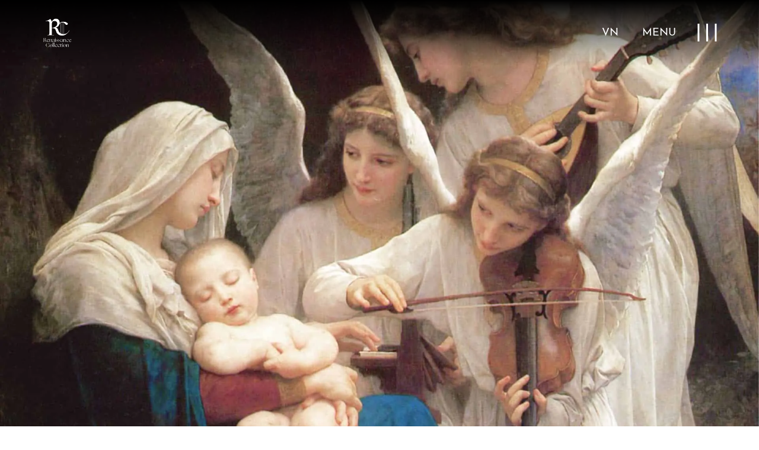

--- FILE ---
content_type: text/html; charset=UTF-8
request_url: https://renaissance-collection.com.vn/who-we-are/
body_size: 16891
content:
<!DOCTYPE html>
<html lang="en-US">
    <head>
        <meta charset="UTF-8">
        <meta name="viewport" content="width=device-width, initial-scale=1, shrink-to-fit=no">
        <link rel="profile" href="http://gmpg.org/xfn/11">
        <meta name='robots' content='index, follow, max-image-preview:large, max-snippet:-1, max-video-preview:-1' />
<link rel="alternate" hreflang="en" href="https://renaissance-collection.com.vn/who-we-are/" />
<link rel="alternate" hreflang="vi" href="https://renaissance-collection.com.vn/vi/who-we-are/" />
<link rel="alternate" hreflang="x-default" href="https://renaissance-collection.com.vn/who-we-are/" />

	<!-- This site is optimized with the Yoast SEO plugin v22.8 - https://yoast.com/wordpress/plugins/seo/ -->
	<title>Who We Are - Renaissance-Collection</title>
	<link rel="canonical" href="https://renaissance-collection.com.vn/who-we-are/" />
	<meta property="og:locale" content="en_US" />
	<meta property="og:type" content="article" />
	<meta property="og:title" content="Who We Are - Renaissance-Collection" />
	<meta property="og:description" content="Exclusivity &#038; Selectivity Being an exclusive distributor of the world’s greatest musical instrument brands, Renaissance Collection offers an assortment of high qualities. Carefully chosen to present only the best sounds, all of our products are guaranteed to be in their best conditions. Authenticity Curated from traditional craftsmanship with the highest standards, all of our instruments [...]Read More..." />
	<meta property="og:url" content="https://renaissance-collection.com.vn/who-we-are/" />
	<meta property="og:site_name" content="Renaissance-Collection" />
	<meta property="article:modified_time" content="2022-05-16T02:58:21+00:00" />
	<meta name="twitter:card" content="summary_large_image" />
	<meta name="twitter:label1" content="Est. reading time" />
	<meta name="twitter:data1" content="1 minute" />
	<script type="application/ld+json" class="yoast-schema-graph">{"@context":"https://schema.org","@graph":[{"@type":"WebPage","@id":"https://renaissance-collection.com.vn/who-we-are/","url":"https://renaissance-collection.com.vn/who-we-are/","name":"Who We Are - Renaissance-Collection","isPartOf":{"@id":"https://renaissance-collection.com.vn/#website"},"datePublished":"2019-08-27T15:18:16+00:00","dateModified":"2022-05-16T02:58:21+00:00","breadcrumb":{"@id":"https://renaissance-collection.com.vn/who-we-are/#breadcrumb"},"inLanguage":"en-US","potentialAction":[{"@type":"ReadAction","target":["https://renaissance-collection.com.vn/who-we-are/"]}]},{"@type":"BreadcrumbList","@id":"https://renaissance-collection.com.vn/who-we-are/#breadcrumb","itemListElement":[{"@type":"ListItem","position":1,"name":"Home","item":"https://renaissance-collection.com.vn/"},{"@type":"ListItem","position":2,"name":"Who We Are"}]},{"@type":"WebSite","@id":"https://renaissance-collection.com.vn/#website","url":"https://renaissance-collection.com.vn/","name":"Renaissance-Collection","description":"","publisher":{"@id":"https://renaissance-collection.com.vn/#organization"},"potentialAction":[{"@type":"SearchAction","target":{"@type":"EntryPoint","urlTemplate":"https://renaissance-collection.com.vn/?s={search_term_string}"},"query-input":"required name=search_term_string"}],"inLanguage":"en-US"},{"@type":"Organization","@id":"https://renaissance-collection.com.vn/#organization","name":"Renaissance-Collection","url":"https://renaissance-collection.com.vn/","logo":{"@type":"ImageObject","inLanguage":"en-US","@id":"https://renaissance-collection.com.vn/#/schema/logo/image/","url":"https://renaissance-collection.com.vn/wp-content/uploads/2022/05/cropped-LOGO-RC-trang-e1652089644548.png","contentUrl":"https://renaissance-collection.com.vn/wp-content/uploads/2022/05/cropped-LOGO-RC-trang-e1652089644548.png","width":3015,"height":2801,"caption":"Renaissance-Collection"},"image":{"@id":"https://renaissance-collection.com.vn/#/schema/logo/image/"}}]}</script>
	<!-- / Yoast SEO plugin. -->


<link rel="alternate" type="application/rss+xml" title="Renaissance-Collection &raquo; Feed" href="https://renaissance-collection.com.vn/feed/" />
<link rel="alternate" type="application/rss+xml" title="Renaissance-Collection &raquo; Comments Feed" href="https://renaissance-collection.com.vn/comments/feed/" />
<script type="text/javascript">
/* <![CDATA[ */
window._wpemojiSettings = {"baseUrl":"https:\/\/s.w.org\/images\/core\/emoji\/14.0.0\/72x72\/","ext":".png","svgUrl":"https:\/\/s.w.org\/images\/core\/emoji\/14.0.0\/svg\/","svgExt":".svg","source":{"concatemoji":"https:\/\/renaissance-collection.com.vn\/wp-includes\/js\/wp-emoji-release.min.js?ver=6.4.2"}};
/*! This file is auto-generated */
!function(i,n){var o,s,e;function c(e){try{var t={supportTests:e,timestamp:(new Date).valueOf()};sessionStorage.setItem(o,JSON.stringify(t))}catch(e){}}function p(e,t,n){e.clearRect(0,0,e.canvas.width,e.canvas.height),e.fillText(t,0,0);var t=new Uint32Array(e.getImageData(0,0,e.canvas.width,e.canvas.height).data),r=(e.clearRect(0,0,e.canvas.width,e.canvas.height),e.fillText(n,0,0),new Uint32Array(e.getImageData(0,0,e.canvas.width,e.canvas.height).data));return t.every(function(e,t){return e===r[t]})}function u(e,t,n){switch(t){case"flag":return n(e,"\ud83c\udff3\ufe0f\u200d\u26a7\ufe0f","\ud83c\udff3\ufe0f\u200b\u26a7\ufe0f")?!1:!n(e,"\ud83c\uddfa\ud83c\uddf3","\ud83c\uddfa\u200b\ud83c\uddf3")&&!n(e,"\ud83c\udff4\udb40\udc67\udb40\udc62\udb40\udc65\udb40\udc6e\udb40\udc67\udb40\udc7f","\ud83c\udff4\u200b\udb40\udc67\u200b\udb40\udc62\u200b\udb40\udc65\u200b\udb40\udc6e\u200b\udb40\udc67\u200b\udb40\udc7f");case"emoji":return!n(e,"\ud83e\udef1\ud83c\udffb\u200d\ud83e\udef2\ud83c\udfff","\ud83e\udef1\ud83c\udffb\u200b\ud83e\udef2\ud83c\udfff")}return!1}function f(e,t,n){var r="undefined"!=typeof WorkerGlobalScope&&self instanceof WorkerGlobalScope?new OffscreenCanvas(300,150):i.createElement("canvas"),a=r.getContext("2d",{willReadFrequently:!0}),o=(a.textBaseline="top",a.font="600 32px Arial",{});return e.forEach(function(e){o[e]=t(a,e,n)}),o}function t(e){var t=i.createElement("script");t.src=e,t.defer=!0,i.head.appendChild(t)}"undefined"!=typeof Promise&&(o="wpEmojiSettingsSupports",s=["flag","emoji"],n.supports={everything:!0,everythingExceptFlag:!0},e=new Promise(function(e){i.addEventListener("DOMContentLoaded",e,{once:!0})}),new Promise(function(t){var n=function(){try{var e=JSON.parse(sessionStorage.getItem(o));if("object"==typeof e&&"number"==typeof e.timestamp&&(new Date).valueOf()<e.timestamp+604800&&"object"==typeof e.supportTests)return e.supportTests}catch(e){}return null}();if(!n){if("undefined"!=typeof Worker&&"undefined"!=typeof OffscreenCanvas&&"undefined"!=typeof URL&&URL.createObjectURL&&"undefined"!=typeof Blob)try{var e="postMessage("+f.toString()+"("+[JSON.stringify(s),u.toString(),p.toString()].join(",")+"));",r=new Blob([e],{type:"text/javascript"}),a=new Worker(URL.createObjectURL(r),{name:"wpTestEmojiSupports"});return void(a.onmessage=function(e){c(n=e.data),a.terminate(),t(n)})}catch(e){}c(n=f(s,u,p))}t(n)}).then(function(e){for(var t in e)n.supports[t]=e[t],n.supports.everything=n.supports.everything&&n.supports[t],"flag"!==t&&(n.supports.everythingExceptFlag=n.supports.everythingExceptFlag&&n.supports[t]);n.supports.everythingExceptFlag=n.supports.everythingExceptFlag&&!n.supports.flag,n.DOMReady=!1,n.readyCallback=function(){n.DOMReady=!0}}).then(function(){return e}).then(function(){var e;n.supports.everything||(n.readyCallback(),(e=n.source||{}).concatemoji?t(e.concatemoji):e.wpemoji&&e.twemoji&&(t(e.twemoji),t(e.wpemoji)))}))}((window,document),window._wpemojiSettings);
/* ]]> */
</script>
<style id='wp-emoji-styles-inline-css' type='text/css'>

	img.wp-smiley, img.emoji {
		display: inline !important;
		border: none !important;
		box-shadow: none !important;
		height: 1em !important;
		width: 1em !important;
		margin: 0 0.07em !important;
		vertical-align: -0.1em !important;
		background: none !important;
		padding: 0 !important;
	}
</style>
<link rel='stylesheet' id='wp-block-library-css' href='https://renaissance-collection.com.vn/wp-includes/css/dist/block-library/style.min.css?ver=6.4.2' type='text/css' media='all' />
<style id='classic-theme-styles-inline-css' type='text/css'>
/*! This file is auto-generated */
.wp-block-button__link{color:#fff;background-color:#32373c;border-radius:9999px;box-shadow:none;text-decoration:none;padding:calc(.667em + 2px) calc(1.333em + 2px);font-size:1.125em}.wp-block-file__button{background:#32373c;color:#fff;text-decoration:none}
</style>
<style id='global-styles-inline-css' type='text/css'>
body{--wp--preset--color--black: #000000;--wp--preset--color--cyan-bluish-gray: #abb8c3;--wp--preset--color--white: #ffffff;--wp--preset--color--pale-pink: #f78da7;--wp--preset--color--vivid-red: #cf2e2e;--wp--preset--color--luminous-vivid-orange: #ff6900;--wp--preset--color--luminous-vivid-amber: #fcb900;--wp--preset--color--light-green-cyan: #7bdcb5;--wp--preset--color--vivid-green-cyan: #00d084;--wp--preset--color--pale-cyan-blue: #8ed1fc;--wp--preset--color--vivid-cyan-blue: #0693e3;--wp--preset--color--vivid-purple: #9b51e0;--wp--preset--gradient--vivid-cyan-blue-to-vivid-purple: linear-gradient(135deg,rgba(6,147,227,1) 0%,rgb(155,81,224) 100%);--wp--preset--gradient--light-green-cyan-to-vivid-green-cyan: linear-gradient(135deg,rgb(122,220,180) 0%,rgb(0,208,130) 100%);--wp--preset--gradient--luminous-vivid-amber-to-luminous-vivid-orange: linear-gradient(135deg,rgba(252,185,0,1) 0%,rgba(255,105,0,1) 100%);--wp--preset--gradient--luminous-vivid-orange-to-vivid-red: linear-gradient(135deg,rgba(255,105,0,1) 0%,rgb(207,46,46) 100%);--wp--preset--gradient--very-light-gray-to-cyan-bluish-gray: linear-gradient(135deg,rgb(238,238,238) 0%,rgb(169,184,195) 100%);--wp--preset--gradient--cool-to-warm-spectrum: linear-gradient(135deg,rgb(74,234,220) 0%,rgb(151,120,209) 20%,rgb(207,42,186) 40%,rgb(238,44,130) 60%,rgb(251,105,98) 80%,rgb(254,248,76) 100%);--wp--preset--gradient--blush-light-purple: linear-gradient(135deg,rgb(255,206,236) 0%,rgb(152,150,240) 100%);--wp--preset--gradient--blush-bordeaux: linear-gradient(135deg,rgb(254,205,165) 0%,rgb(254,45,45) 50%,rgb(107,0,62) 100%);--wp--preset--gradient--luminous-dusk: linear-gradient(135deg,rgb(255,203,112) 0%,rgb(199,81,192) 50%,rgb(65,88,208) 100%);--wp--preset--gradient--pale-ocean: linear-gradient(135deg,rgb(255,245,203) 0%,rgb(182,227,212) 50%,rgb(51,167,181) 100%);--wp--preset--gradient--electric-grass: linear-gradient(135deg,rgb(202,248,128) 0%,rgb(113,206,126) 100%);--wp--preset--gradient--midnight: linear-gradient(135deg,rgb(2,3,129) 0%,rgb(40,116,252) 100%);--wp--preset--font-size--small: 13px;--wp--preset--font-size--medium: 20px;--wp--preset--font-size--large: 36px;--wp--preset--font-size--x-large: 42px;--wp--preset--spacing--20: 0.44rem;--wp--preset--spacing--30: 0.67rem;--wp--preset--spacing--40: 1rem;--wp--preset--spacing--50: 1.5rem;--wp--preset--spacing--60: 2.25rem;--wp--preset--spacing--70: 3.38rem;--wp--preset--spacing--80: 5.06rem;--wp--preset--shadow--natural: 6px 6px 9px rgba(0, 0, 0, 0.2);--wp--preset--shadow--deep: 12px 12px 50px rgba(0, 0, 0, 0.4);--wp--preset--shadow--sharp: 6px 6px 0px rgba(0, 0, 0, 0.2);--wp--preset--shadow--outlined: 6px 6px 0px -3px rgba(255, 255, 255, 1), 6px 6px rgba(0, 0, 0, 1);--wp--preset--shadow--crisp: 6px 6px 0px rgba(0, 0, 0, 1);}:where(.is-layout-flex){gap: 0.5em;}:where(.is-layout-grid){gap: 0.5em;}body .is-layout-flow > .alignleft{float: left;margin-inline-start: 0;margin-inline-end: 2em;}body .is-layout-flow > .alignright{float: right;margin-inline-start: 2em;margin-inline-end: 0;}body .is-layout-flow > .aligncenter{margin-left: auto !important;margin-right: auto !important;}body .is-layout-constrained > .alignleft{float: left;margin-inline-start: 0;margin-inline-end: 2em;}body .is-layout-constrained > .alignright{float: right;margin-inline-start: 2em;margin-inline-end: 0;}body .is-layout-constrained > .aligncenter{margin-left: auto !important;margin-right: auto !important;}body .is-layout-constrained > :where(:not(.alignleft):not(.alignright):not(.alignfull)){max-width: var(--wp--style--global--content-size);margin-left: auto !important;margin-right: auto !important;}body .is-layout-constrained > .alignwide{max-width: var(--wp--style--global--wide-size);}body .is-layout-flex{display: flex;}body .is-layout-flex{flex-wrap: wrap;align-items: center;}body .is-layout-flex > *{margin: 0;}body .is-layout-grid{display: grid;}body .is-layout-grid > *{margin: 0;}:where(.wp-block-columns.is-layout-flex){gap: 2em;}:where(.wp-block-columns.is-layout-grid){gap: 2em;}:where(.wp-block-post-template.is-layout-flex){gap: 1.25em;}:where(.wp-block-post-template.is-layout-grid){gap: 1.25em;}.has-black-color{color: var(--wp--preset--color--black) !important;}.has-cyan-bluish-gray-color{color: var(--wp--preset--color--cyan-bluish-gray) !important;}.has-white-color{color: var(--wp--preset--color--white) !important;}.has-pale-pink-color{color: var(--wp--preset--color--pale-pink) !important;}.has-vivid-red-color{color: var(--wp--preset--color--vivid-red) !important;}.has-luminous-vivid-orange-color{color: var(--wp--preset--color--luminous-vivid-orange) !important;}.has-luminous-vivid-amber-color{color: var(--wp--preset--color--luminous-vivid-amber) !important;}.has-light-green-cyan-color{color: var(--wp--preset--color--light-green-cyan) !important;}.has-vivid-green-cyan-color{color: var(--wp--preset--color--vivid-green-cyan) !important;}.has-pale-cyan-blue-color{color: var(--wp--preset--color--pale-cyan-blue) !important;}.has-vivid-cyan-blue-color{color: var(--wp--preset--color--vivid-cyan-blue) !important;}.has-vivid-purple-color{color: var(--wp--preset--color--vivid-purple) !important;}.has-black-background-color{background-color: var(--wp--preset--color--black) !important;}.has-cyan-bluish-gray-background-color{background-color: var(--wp--preset--color--cyan-bluish-gray) !important;}.has-white-background-color{background-color: var(--wp--preset--color--white) !important;}.has-pale-pink-background-color{background-color: var(--wp--preset--color--pale-pink) !important;}.has-vivid-red-background-color{background-color: var(--wp--preset--color--vivid-red) !important;}.has-luminous-vivid-orange-background-color{background-color: var(--wp--preset--color--luminous-vivid-orange) !important;}.has-luminous-vivid-amber-background-color{background-color: var(--wp--preset--color--luminous-vivid-amber) !important;}.has-light-green-cyan-background-color{background-color: var(--wp--preset--color--light-green-cyan) !important;}.has-vivid-green-cyan-background-color{background-color: var(--wp--preset--color--vivid-green-cyan) !important;}.has-pale-cyan-blue-background-color{background-color: var(--wp--preset--color--pale-cyan-blue) !important;}.has-vivid-cyan-blue-background-color{background-color: var(--wp--preset--color--vivid-cyan-blue) !important;}.has-vivid-purple-background-color{background-color: var(--wp--preset--color--vivid-purple) !important;}.has-black-border-color{border-color: var(--wp--preset--color--black) !important;}.has-cyan-bluish-gray-border-color{border-color: var(--wp--preset--color--cyan-bluish-gray) !important;}.has-white-border-color{border-color: var(--wp--preset--color--white) !important;}.has-pale-pink-border-color{border-color: var(--wp--preset--color--pale-pink) !important;}.has-vivid-red-border-color{border-color: var(--wp--preset--color--vivid-red) !important;}.has-luminous-vivid-orange-border-color{border-color: var(--wp--preset--color--luminous-vivid-orange) !important;}.has-luminous-vivid-amber-border-color{border-color: var(--wp--preset--color--luminous-vivid-amber) !important;}.has-light-green-cyan-border-color{border-color: var(--wp--preset--color--light-green-cyan) !important;}.has-vivid-green-cyan-border-color{border-color: var(--wp--preset--color--vivid-green-cyan) !important;}.has-pale-cyan-blue-border-color{border-color: var(--wp--preset--color--pale-cyan-blue) !important;}.has-vivid-cyan-blue-border-color{border-color: var(--wp--preset--color--vivid-cyan-blue) !important;}.has-vivid-purple-border-color{border-color: var(--wp--preset--color--vivid-purple) !important;}.has-vivid-cyan-blue-to-vivid-purple-gradient-background{background: var(--wp--preset--gradient--vivid-cyan-blue-to-vivid-purple) !important;}.has-light-green-cyan-to-vivid-green-cyan-gradient-background{background: var(--wp--preset--gradient--light-green-cyan-to-vivid-green-cyan) !important;}.has-luminous-vivid-amber-to-luminous-vivid-orange-gradient-background{background: var(--wp--preset--gradient--luminous-vivid-amber-to-luminous-vivid-orange) !important;}.has-luminous-vivid-orange-to-vivid-red-gradient-background{background: var(--wp--preset--gradient--luminous-vivid-orange-to-vivid-red) !important;}.has-very-light-gray-to-cyan-bluish-gray-gradient-background{background: var(--wp--preset--gradient--very-light-gray-to-cyan-bluish-gray) !important;}.has-cool-to-warm-spectrum-gradient-background{background: var(--wp--preset--gradient--cool-to-warm-spectrum) !important;}.has-blush-light-purple-gradient-background{background: var(--wp--preset--gradient--blush-light-purple) !important;}.has-blush-bordeaux-gradient-background{background: var(--wp--preset--gradient--blush-bordeaux) !important;}.has-luminous-dusk-gradient-background{background: var(--wp--preset--gradient--luminous-dusk) !important;}.has-pale-ocean-gradient-background{background: var(--wp--preset--gradient--pale-ocean) !important;}.has-electric-grass-gradient-background{background: var(--wp--preset--gradient--electric-grass) !important;}.has-midnight-gradient-background{background: var(--wp--preset--gradient--midnight) !important;}.has-small-font-size{font-size: var(--wp--preset--font-size--small) !important;}.has-medium-font-size{font-size: var(--wp--preset--font-size--medium) !important;}.has-large-font-size{font-size: var(--wp--preset--font-size--large) !important;}.has-x-large-font-size{font-size: var(--wp--preset--font-size--x-large) !important;}
.wp-block-navigation a:where(:not(.wp-element-button)){color: inherit;}
:where(.wp-block-post-template.is-layout-flex){gap: 1.25em;}:where(.wp-block-post-template.is-layout-grid){gap: 1.25em;}
:where(.wp-block-columns.is-layout-flex){gap: 2em;}:where(.wp-block-columns.is-layout-grid){gap: 2em;}
.wp-block-pullquote{font-size: 1.5em;line-height: 1.6;}
</style>
<link rel='stylesheet' id='contact-form-7-css' href='https://renaissance-collection.com.vn/wp-content/plugins/contact-form-7/includes/css/styles.css?ver=5.9.6' type='text/css' media='all' />
<link rel='stylesheet' id='menu-image-css' href='https://renaissance-collection.com.vn/wp-content/plugins/menu-image/includes/css/menu-image.css?ver=3.10' type='text/css' media='all' />
<link rel='stylesheet' id='dashicons-css' href='https://renaissance-collection.com.vn/wp-includes/css/dashicons.min.css?ver=6.4.2' type='text/css' media='all' />
<link rel='stylesheet' id='siteorigin-panels-front-css' href='https://renaissance-collection.com.vn/wp-content/plugins/siteorigin-panels/css/front-flex.min.css?ver=2.29.16' type='text/css' media='all' />
<link rel='stylesheet' id='child-understrap-styles-css' href='https://renaissance-collection.com.vn/wp-content/themes/rc/css/child-theme.min.css?ver=0.5.5' type='text/css' media='all' />
<link rel='stylesheet' id='animation-styles-css' href='https://renaissance-collection.com.vn/wp-content/themes/rc/lib/animate.min.css?ver=0.5.5' type='text/css' media='all' />
<link rel='stylesheet' id='understrap-styles-css-css' href='https://renaissance-collection.com.vn/wp-content/themes/rc/style.css?ver=6.4.2' type='text/css' media='all' />
<link rel='stylesheet' id='style-slick-css' href='https://renaissance-collection.com.vn/wp-content/themes/rc/lib/slick/slick.css?ver=6.4.2' type='text/css' media='all' />
<link rel='stylesheet' id='style-slick-theme-css' href='https://renaissance-collection.com.vn/wp-content/themes/rc/lib/slick/slick-theme.css?ver=6.4.2' type='text/css' media='all' />
<script type="text/javascript" src="https://renaissance-collection.com.vn/wp-includes/js/jquery/jquery.min.js?ver=3.7.1" id="jquery-core-js"></script>
<script type="text/javascript" src="https://renaissance-collection.com.vn/wp-includes/js/jquery/jquery-migrate.min.js?ver=3.4.1" id="jquery-migrate-js"></script>
<script type="text/javascript" id="introduction_js-js-extra">
/* <![CDATA[ */
var AJAX = {"url":"https:\/\/renaissance-collection.com.vn\/wp-admin\/admin-ajax.php"};
/* ]]> */
</script>
<script type="text/javascript" src="https://renaissance-collection.com.vn/wp-content/themes/rc/js/introduction.js" id="introduction_js-js"></script>
<script type="text/javascript" id="filter_newsevent_js-js-extra">
/* <![CDATA[ */
var AJAX = {"url":"https:\/\/renaissance-collection.com.vn\/wp-admin\/admin-ajax.php"};
/* ]]> */
</script>
<script type="text/javascript" src="https://renaissance-collection.com.vn/wp-content/themes/rc/js/filter-newsevent.js" id="filter_newsevent_js-js"></script>
<script type="text/javascript" id="filter_product_js-js-extra">
/* <![CDATA[ */
var AJAX = {"url":"https:\/\/renaissance-collection.com.vn\/wp-admin\/admin-ajax.php"};
/* ]]> */
</script>
<script type="text/javascript" src="https://renaissance-collection.com.vn/wp-content/themes/rc/js/filter-product.js" id="filter_product_js-js"></script>
<script type="text/javascript" id="wpml-cookie-js-extra">
/* <![CDATA[ */
var wpml_cookies = {"wp-wpml_current_language":{"value":"en","expires":1,"path":"\/"}};
var wpml_cookies = {"wp-wpml_current_language":{"value":"en","expires":1,"path":"\/"}};
/* ]]> */
</script>
<script type="text/javascript" src="https://renaissance-collection.com.vn/wp-content/plugins/sitepress-multilingual-cms/res/js/cookies/language-cookie.js?ver=4.6.9" id="wpml-cookie-js" defer="defer" data-wp-strategy="defer"></script>
<link rel="https://api.w.org/" href="https://renaissance-collection.com.vn/wp-json/" /><link rel="alternate" type="application/json" href="https://renaissance-collection.com.vn/wp-json/wp/v2/pages/11" /><link rel="EditURI" type="application/rsd+xml" title="RSD" href="https://renaissance-collection.com.vn/xmlrpc.php?rsd" />
<meta name="generator" content="WordPress 6.4.2" />
<link rel='shortlink' href='https://renaissance-collection.com.vn/?p=11' />
<link rel="alternate" type="application/json+oembed" href="https://renaissance-collection.com.vn/wp-json/oembed/1.0/embed?url=https%3A%2F%2Frenaissance-collection.com.vn%2Fwho-we-are%2F" />
<link rel="alternate" type="text/xml+oembed" href="https://renaissance-collection.com.vn/wp-json/oembed/1.0/embed?url=https%3A%2F%2Frenaissance-collection.com.vn%2Fwho-we-are%2F&#038;format=xml" />
<meta name="generator" content="WPML ver:4.6.9 stt:1,58;" />
<style>:root {
			--lazy-loader-animation-duration: 300ms;
		}
		  
		.lazyload {
	display: block;
}

.lazyload,
        .lazyloading {
			opacity: 0;
		}


		.lazyloaded {
			opacity: 1;
			transition: opacity 300ms;
			transition: opacity var(--lazy-loader-animation-duration);
		}</style><noscript><style>.lazyload { display: none; } .lazyload[class*="lazy-loader-background-element-"] { display: block; opacity: 1; }</style></noscript>
		<!-- Global site tag (gtag.js) - Google Analytics -->
		<script async src='https://www.googletagmanager.com/gtag/js?id=UA-155373004-1'></script>
		<script>
		  window.dataLayer = window.dataLayer || [];
		  function gtag(){dataLayer.push(arguments);}
		  gtag('js', new Date());
		  gtag('config', 'UA-155373004-1');
		</script>
	<meta name="mobile-web-app-capable" content="yes">
<meta name="apple-mobile-web-app-capable" content="yes">
<meta name="apple-mobile-web-app-title" content="Renaissance-Collection - ">
<style type="text/css">.recentcomments a{display:inline !important;padding:0 !important;margin:0 !important;}</style><style media="all" id="siteorigin-panels-layouts-head">/* Layout 11 */ #pgc-11-0-0 , #pgc-11-1-0 , #pgc-11-2-0 , #pgc-11-4-0 , #pgc-11-5-0 , #pgc-11-6-0 { width:100%;width:calc(100% - ( 0 * 30px ) ) } #pg-11-0 , #pg-11-1 , #pg-11-2 , #pg-11-3 , #pg-11-4 , #pg-11-5 , #pl-11 .so-panel , #pl-11 .so-panel:last-of-type { margin-bottom:0px } #pgc-11-3-0 , #pgc-11-3-1 , #pgc-11-3-2 , #pgc-11-3-3 , #pgc-11-3-4 { width:20%;width:calc(20% - ( 0.8 * 30px ) ) } #pg-11-0> .panel-row-style { background-image:url(https://renaissance-collection.com.vn/wp-content/uploads/2019/09/bg-who-we-are.jpg);background-position:center center;background-size:cover } #pg-11-0.panel-has-style > .panel-row-style, #pg-11-0.panel-no-style , #pg-11-3.panel-has-style > .panel-row-style, #pg-11-3.panel-no-style { -webkit-align-items:center;align-items:center } #panel-11-0-0-0> .panel-widget-style { min-height:100vh } #pg-11-1> .panel-row-style , #pg-11-2> .panel-row-style , #pg-11-3> .panel-row-style , #pg-11-4> .panel-row-style , #pg-11-5> .panel-row-style { background-color:#222121 } #pg-11-1.panel-has-style > .panel-row-style, #pg-11-1.panel-no-style , #pg-11-2.panel-has-style > .panel-row-style, #pg-11-2.panel-no-style , #pg-11-4.panel-has-style > .panel-row-style, #pg-11-4.panel-no-style , #pg-11-5.panel-has-style > .panel-row-style, #pg-11-5.panel-no-style , #pg-11-6.panel-has-style > .panel-row-style, #pg-11-6.panel-no-style { -webkit-align-items:flex-start;align-items:flex-start } #pg-11-6> .panel-row-style { background-color:#3c160e;display:none } @media (max-width:780px){ #pg-11-0.panel-no-style, #pg-11-0.panel-has-style > .panel-row-style, #pg-11-0 , #pg-11-1.panel-no-style, #pg-11-1.panel-has-style > .panel-row-style, #pg-11-1 , #pg-11-2.panel-no-style, #pg-11-2.panel-has-style > .panel-row-style, #pg-11-2 , #pg-11-3.panel-no-style, #pg-11-3.panel-has-style > .panel-row-style, #pg-11-3 , #pg-11-4.panel-no-style, #pg-11-4.panel-has-style > .panel-row-style, #pg-11-4 , #pg-11-5.panel-no-style, #pg-11-5.panel-has-style > .panel-row-style, #pg-11-5 , #pg-11-6.panel-no-style, #pg-11-6.panel-has-style > .panel-row-style, #pg-11-6 { -webkit-flex-direction:column;-ms-flex-direction:column;flex-direction:column } #pg-11-0 > .panel-grid-cell , #pg-11-0 > .panel-row-style > .panel-grid-cell , #pg-11-1 > .panel-grid-cell , #pg-11-1 > .panel-row-style > .panel-grid-cell , #pg-11-2 > .panel-grid-cell , #pg-11-2 > .panel-row-style > .panel-grid-cell , #pg-11-3 > .panel-grid-cell , #pg-11-3 > .panel-row-style > .panel-grid-cell , #pg-11-4 > .panel-grid-cell , #pg-11-4 > .panel-row-style > .panel-grid-cell , #pg-11-5 > .panel-grid-cell , #pg-11-5 > .panel-row-style > .panel-grid-cell , #pg-11-6 > .panel-grid-cell , #pg-11-6 > .panel-row-style > .panel-grid-cell { width:100%;margin-right:0 } #pgc-11-3-0 , #pgc-11-3-1 , #pgc-11-3-2 , #pgc-11-3-3 , #pl-11 .panel-grid .panel-grid-cell-mobile-last { margin-bottom:0px } #pl-11 .panel-grid-cell { padding:0 } #pl-11 .panel-grid .panel-grid-cell-empty { display:none }  } </style><link rel="icon" href="https://renaissance-collection.com.vn/wp-content/uploads/2022/05/cropped-logorc-32x32.jpg" sizes="32x32" />
<link rel="icon" href="https://renaissance-collection.com.vn/wp-content/uploads/2022/05/cropped-logorc-192x192.jpg" sizes="192x192" />
<link rel="apple-touch-icon" href="https://renaissance-collection.com.vn/wp-content/uploads/2022/05/cropped-logorc-180x180.jpg" />
<meta name="msapplication-TileImage" content="https://renaissance-collection.com.vn/wp-content/uploads/2022/05/cropped-logorc-270x270.jpg" />
		<style type="text/css" id="wp-custom-css">
			@media (max-width:768px){
.footer-right .info .textwidget img{
		    width: 80px !important;
	}
}
.sub-heading-title .link-sub:nth-child(2) img, .sub-heading-title .link-sub:nth-child(3) img{
	height:80px;
}		</style>
		    </head>

    <body class="page-template-default page page-id-11 wp-custom-logo wp-embed-responsive siteorigin-panels siteorigin-panels-before-js">
                <div class="site" id="page">
            <div class="site-loading-img"></div>
            <!-- ******************* The Navbar Area ******************* -->
            <div id="wrapper-navbar" itemscope itemtype="http://schema.org/WebSite">

                <a class="skip-link sr-only sr-only-focusable" href="#content">Skip to content</a>

                <nav class="navbar navbar-expand-md navbar-dark">

                                            <div class="container">
                                                <!-- Your site title as branding in the menu -->
                        <a href="https://renaissance-collection.com.vn/" class="navbar-brand custom-logo-link" rel="home"><img width="3015" height="2801" src="https://renaissance-collection.com.vn/wp-content/uploads/2022/05/cropped-LOGO-RC-trang-e1652089644548.png" class="img-fluid" alt="Renaissance-Collection" decoding="async" fetchpriority="high" srcset="https://renaissance-collection.com.vn/wp-content/uploads/2022/05/cropped-LOGO-RC-trang-e1652089644548.png 3015w, https://renaissance-collection.com.vn/wp-content/uploads/2022/05/cropped-LOGO-RC-trang-e1652089644548-300x279.png 300w, https://renaissance-collection.com.vn/wp-content/uploads/2022/05/cropped-LOGO-RC-trang-e1652089644548-1024x951.png 1024w, https://renaissance-collection.com.vn/wp-content/uploads/2022/05/cropped-LOGO-RC-trang-e1652089644548-768x713.png 768w, https://renaissance-collection.com.vn/wp-content/uploads/2022/05/cropped-LOGO-RC-trang-e1652089644548-1536x1427.png 1536w, https://renaissance-collection.com.vn/wp-content/uploads/2022/05/cropped-LOGO-RC-trang-e1652089644548-2048x1903.png 2048w, https://renaissance-collection.com.vn/wp-content/uploads/2022/05/cropped-LOGO-RC-trang-e1652089644548-24x22.png 24w, https://renaissance-collection.com.vn/wp-content/uploads/2022/05/cropped-LOGO-RC-trang-e1652089644548-36x33.png 36w, https://renaissance-collection.com.vn/wp-content/uploads/2022/05/cropped-LOGO-RC-trang-e1652089644548-48x45.png 48w" sizes="(max-width: 3015px) 100vw, 3015px" /></a><!-- end custom logo -->

                        <div class="collapse navbar-collapse">
<div class="language_list"><ul class="format"><li><a href="https://renaissance-collection.com.vn/vi/who-we-are/">VN</a></li></ul></div>                            <div class="menu-open">
                                <a class="nav-text nav-toggler" href="javascript:void(0)">MENU</a>
                                <button class="nav-icon nav-toggler" >
                                </button>
                                <div class="after"></div>
                            </div>
                        </div>
                                            </div><!-- .container -->
                </nav><!-- .site-navigation -->
                <!-- The WordPress Menu goes here -->
                <div id="navbarNav" class="nav-fixed"><ul id="main-menu" class="navbar-nav ml-auto"><li itemscope="itemscope" itemtype="https://www.schema.org/SiteNavigationElement" id="menu-item-76" class="menu-item menu-item-type-post_type menu-item-object-page current-menu-item page_item page-item-11 current_page_item active menu-item-76 nav-item"><a title="Who We Are" href="https://renaissance-collection.com.vn/who-we-are/" class="nav-link">Who We Are</a></li>
<li itemscope="itemscope" itemtype="https://www.schema.org/SiteNavigationElement" id="menu-item-768" class="menu-item menu-item-type-custom menu-item-object-custom menu-item-has-children dropdown menu-item-768 nav-item"><a title="Our Brands" href="http://Our%20Brands" data-toggle="dropdown" aria-haspopup="true" aria-expanded="false" class="dropdown-toggle nav-link" id="menu-item-dropdown-768">Our Brands</a>
<ul class="dropdown-menu" aria-labelledby="menu-item-dropdown-768" role="menu">
	<li itemscope="itemscope" itemtype="https://www.schema.org/SiteNavigationElement" id="menu-item-774" class="menu-item menu-item-type-taxonomy menu-item-object-brand menu-item-774 nav-item"><a title="Blüthner" href="https://renaissance-collection.com.vn/brand/bluthner/" class="dropdown-item menu-image-title-hide menu-image-hovered"><span class="menu-image-title-hide menu-image-title">Blüthner</span><span class='menu-image-hover-wrapper'><img width="181" height="137" src="https://renaissance-collection.com.vn/wp-content/uploads/2019/10/bluthner-white.png" class="menu-image menu-image-title-hide" alt="" decoding="async" /><img width="181" height="137" src="https://renaissance-collection.com.vn/wp-content/uploads/2019/10/bluthner-ye.png" class="hovered-image menu-image-title-hide" alt="" style="margin-left: -181px;" decoding="async" /></span></a></li>
	<li itemscope="itemscope" itemtype="https://www.schema.org/SiteNavigationElement" id="menu-item-769" class="menu-item menu-item-type-taxonomy menu-item-object-brand menu-item-769 nav-item"><a title="Bösendorfer" href="https://renaissance-collection.com.vn/brand/bosendorfer/" class="dropdown-item menu-image-title-hide menu-image-hovered"><span class="menu-image-title-hide menu-image-title">Bösendorfer</span><span class='menu-image-hover-wrapper'><img width="181" height="137" src="https://renaissance-collection.com.vn/wp-content/uploads/2019/10/bosen-white.png" class="menu-image menu-image-title-hide" alt="" decoding="async" /><img width="181" height="137" src="https://renaissance-collection.com.vn/wp-content/uploads/2019/10/bosen-ye.png" class="hovered-image menu-image-title-hide" alt="" style="margin-left: -181px;" decoding="async" /></span></a></li>
	<li itemscope="itemscope" itemtype="https://www.schema.org/SiteNavigationElement" id="menu-item-770" class="menu-item menu-item-type-taxonomy menu-item-object-brand menu-item-770 nav-item"><a title="Yamaha" href="https://renaissance-collection.com.vn/brand/yamaha/" class="dropdown-item menu-image-title-hide menu-image-hovered"><span class="menu-image-title-hide menu-image-title">Yamaha</span><span class='menu-image-hover-wrapper'><img width="181" height="137" src="https://renaissance-collection.com.vn/wp-content/uploads/2019/10/yamaha-white.png" class="menu-image menu-image-title-hide" alt="" decoding="async" /><img width="181" height="137" src="https://renaissance-collection.com.vn/wp-content/uploads/2019/10/yamaha-ye.png" class="hovered-image menu-image-title-hide" alt="" style="margin-left: -181px;" decoding="async" /></span></a></li>
	<li itemscope="itemscope" itemtype="https://www.schema.org/SiteNavigationElement" id="menu-item-771" class="menu-item menu-item-type-taxonomy menu-item-object-brand menu-item-771 nav-item"><a title="Bauhinia Musik Haus" href="https://renaissance-collection.com.vn/brand/bauhinia-musik-haus/" class="dropdown-item menu-image-title-hide menu-image-hovered"><span class="menu-image-title-hide menu-image-title">Bauhinia Musik Haus</span><span class='menu-image-hover-wrapper'><img width="181" height="101" src="https://renaissance-collection.com.vn/wp-content/uploads/2019/11/bau.png" class="menu-image menu-image-title-hide" alt="" decoding="async" /><img width="181" height="101" src="https://renaissance-collection.com.vn/wp-content/uploads/2019/11/bauyl.png" class="hovered-image menu-image-title-hide" alt="" style="margin-left: -181px;" decoding="async" /></span></a></li>
	<li itemscope="itemscope" itemtype="https://www.schema.org/SiteNavigationElement" id="menu-item-773" class="menu-item menu-item-type-taxonomy menu-item-object-brand menu-item-773 nav-item"><a title="Casio" href="https://renaissance-collection.com.vn/brand/casio/" class="dropdown-item menu-image-title-hide menu-image-hovered"><span class="menu-image-title-hide menu-image-title">Casio</span><span class='menu-image-hover-wrapper'><img width="181" height="101" src="https://renaissance-collection.com.vn/wp-content/uploads/2019/11/casio-menutrang.png" class="menu-image menu-image-title-hide" alt="" decoding="async" /><img width="181" height="101" src="https://renaissance-collection.com.vn/wp-content/uploads/2019/11/casio-menuvang.png" class="hovered-image menu-image-title-hide" alt="" style="margin-left: -181px;" decoding="async" /></span></a></li>
	<li itemscope="itemscope" itemtype="https://www.schema.org/SiteNavigationElement" id="menu-item-772" class="menu-item menu-item-type-taxonomy menu-item-object-brand menu-item-772 nav-item"><a title="Roland" href="https://renaissance-collection.com.vn/brand/roland/" class="dropdown-item menu-image-title-hide menu-image-hovered"><span class="menu-image-title-hide menu-image-title">Roland</span><span class='menu-image-hover-wrapper'><img width="181" height="101" src="https://renaissance-collection.com.vn/wp-content/uploads/2019/11/roland-white.png" class="menu-image menu-image-title-hide" alt="" decoding="async" /><img width="181" height="101" src="https://renaissance-collection.com.vn/wp-content/uploads/2019/11/roland-yl.png" class="hovered-image menu-image-title-hide" alt="" style="margin-left: -181px;" decoding="async" /></span></a></li>
</ul>
</li>
<li itemscope="itemscope" itemtype="https://www.schema.org/SiteNavigationElement" id="menu-item-2093" class="menu-item menu-item-type-post_type menu-item-object-page menu-item-2093 nav-item"><a title="Our Concepts" href="https://renaissance-collection.com.vn/living-culture/" class="nav-link">Our Concepts</a></li>
<li itemscope="itemscope" itemtype="https://www.schema.org/SiteNavigationElement" id="menu-item-5194" class="menu-item menu-item-type-custom menu-item-object-custom menu-item-5194 nav-item"><a title="Online Store" target="_blank" rel="noopener noreferrer" href="https://www.rcmusic.vn/" class="nav-link">Online Store</a></li>
<li itemscope="itemscope" itemtype="https://www.schema.org/SiteNavigationElement" id="menu-item-73" class="menu-item menu-item-type-post_type menu-item-object-page menu-item-73 nav-item"><a title="News &#038; Events" href="https://renaissance-collection.com.vn/news-events/" class="nav-link">News &#038; Events</a></li>
<li itemscope="itemscope" itemtype="https://www.schema.org/SiteNavigationElement" id="menu-item-72" class="menu-item menu-item-type-post_type menu-item-object-page menu-item-72 nav-item"><a title="Contact Us" href="https://renaissance-collection.com.vn/contact/" class="nav-link">Contact Us</a></li>
</ul></div>	
                <div class="close-nav">
<div class="language_list"><ul class="format"><li><a href="https://renaissance-collection.com.vn/vi/who-we-are/">VN</a></li></ul></div>                    <button class="nav-icon nav-toggler" ></button>
                    <a class="nav-text nav-toggler" href="javascript:void(0)">CLOSE</a>
                </div>				
            </div><!-- #wrapper-navbar end -->

<div class="wrapper" id="page-wrapper">

	<div class="container" id="content" tabindex="-1">

		<div class="row">

			<!-- Do the left sidebar check -->
			

<div class="col-md content-area" id="primary">

			<main class="site-main" id="main">

				
					
<article class="post-11 page type-page status-publish hentry" id="post-11">

    <header class="entry-header" style="display: none;">

        <h1 class="entry-title">Who We Are</h1>
    </header><!-- .entry-header -->

    <div class="entry-content">

        <div id="pl-11" class="panel-layout"><div id="pg-11-0" class="panel-grid panel-has-style"><div class="row-blury-bottom border-box siteorigin-panels-stretch panel-row-style panel-row-style-for-11-0" data-stretch-type="full"><div id="pgc-11-0-0" class="panel-grid-cell"><div id="panel-11-0-0-0" class="so-panel widget widget_text panel-first-child" data-index="0"><div class="panel-widget-style panel-widget-style-for-11-0-0-0">			<div class="textwidget"></div>
		</div></div><div id="panel-11-0-0-1" class="so-panel widget widget_box-info panel-last-child" data-index="1"><div class="so-widget-box-info so-widget-box-info-default-d75171398898-11">
<div class="widget-box-info" style="background: #222121">    
    <div class="container-box-info">
        <h2 class="title" style="color: #A18D78; font-size:65px">Renaissance Collection</h2>
        <div class="wrap-content-area">
            <div class="content-left">
                The French word “Renaissance” means “Rebirth”. And at Renaissance Collection, we aim to provide an experience in the seamless blending of music and lifestyle, discovery and exploration of the old and new. Renaissance Collection will be the ultimate destination where culture meets today’s values of style.
The Renaissance period was the start of the revival of classical learning and wisdom after a long period of cultural decline and stagnation.            </div>
            <div class="content-right">
                Music and arts were integral to the modernization and progress of society. Renaissance Collection wants to awaken the desires and yearnings for the love of music through the collection of brands and instruments we will present with pride. Music connects hearts and souls regardless of one’s race, age or language. At Renaissance Collection, we want every person to have access to the finest musical experience to freely express themselves, and we can all make the world a better place.            </div>
        </div>
    </div>    
</div></div></div></div></div></div><div id="pg-11-1" class="panel-grid panel-has-style"><div class="border-box word-of-founder siteorigin-panels-stretch panel-row-style panel-row-style-for-11-1" data-stretch-type="full"><div id="pgc-11-1-0" class="panel-grid-cell"><div id="panel-11-1-0-0" class="so-panel widget widget_box-info panel-first-child panel-last-child" data-index="2"><div class="founder-widget pageathanh panel-widget-style panel-widget-style-for-11-1-0-0"><div class="so-widget-box-info so-widget-box-info-default-d75171398898-11">
<div class="widget-box-info" style="background: #222121">    
    <div class="container-box-info">
        <h2 class="title" style="color: #A18D78; font-size:65px">Words of Founder</h2>
        <div class="wrap-content-area">
            <div class="content-left">
                            </div>
            <div class="content-right">
                <p><noscript><img decoding="async" class="aligncenter wp-image-2984 size-full" style="margin-bottom: 20px" src="http://renaissance-collection.com.vn/wp-content/uploads/2020/01/anhThanhBui.jpg" alt width="1600" height="1068" srcset="https://renaissance-collection.com.vn/wp-content/uploads/2020/01/anhThanhBui.jpg 1600w, https://renaissance-collection.com.vn/wp-content/uploads/2020/01/anhThanhBui-300x200.jpg 300w, https://renaissance-collection.com.vn/wp-content/uploads/2020/01/anhThanhBui-768x513.jpg 768w, https://renaissance-collection.com.vn/wp-content/uploads/2020/01/anhThanhBui-1024x684.jpg 1024w, https://renaissance-collection.com.vn/wp-content/uploads/2020/01/anhThanhBui-24x16.jpg 24w, https://renaissance-collection.com.vn/wp-content/uploads/2020/01/anhThanhBui-36x24.jpg 36w, https://renaissance-collection.com.vn/wp-content/uploads/2020/01/anhThanhBui-48x32.jpg 48w, https://renaissance-collection.com.vn/wp-content/uploads/2020/01/anhThanhBui-272x182.jpg 272w" sizes="(max-width: 1600px) 100vw, 1600px"></noscript><img decoding="async" class="aligncenter wp-image-2984 size-full lazyload" style="margin-bottom: 20px" src="[data-uri]" alt width="1600" height="1068" srcset="[data-uri] 1600w" sizes="(max-width: 1600px) 100vw, 1600px" data-srcset="https://renaissance-collection.com.vn/wp-content/uploads/2020/01/anhThanhBui.jpg 1600w, https://renaissance-collection.com.vn/wp-content/uploads/2020/01/anhThanhBui-300x200.jpg 300w, https://renaissance-collection.com.vn/wp-content/uploads/2020/01/anhThanhBui-768x513.jpg 768w, https://renaissance-collection.com.vn/wp-content/uploads/2020/01/anhThanhBui-1024x684.jpg 1024w, https://renaissance-collection.com.vn/wp-content/uploads/2020/01/anhThanhBui-24x16.jpg 24w, https://renaissance-collection.com.vn/wp-content/uploads/2020/01/anhThanhBui-36x24.jpg 36w, https://renaissance-collection.com.vn/wp-content/uploads/2020/01/anhThanhBui-48x32.jpg 48w, https://renaissance-collection.com.vn/wp-content/uploads/2020/01/anhThanhBui-272x182.jpg 272w" data-src="http://renaissance-collection.com.vn/wp-content/uploads/2020/01/anhThanhBui.jpg" data-aspectratio="1600/1068" loading="lazy"></p>
<p>Dear all,</p>
<p>It is an honor for me to welcome you, your children, your family, your colleagues and friends to the Renaissance Collection (RC).</p>
<p>At RC, we have a vision of giving access to each child in Vietnam the power of music through Creative Education, so that they all can #JoinTheRenaissance and become the greatest version of themselves. I believe it is a right for each child to have the means and tools to be creative, one of the key 21st Century Skills for our children to be able to thrive in the new world. Hence, we have chosen very carefully, together with our RC Ambassadors in Mr. Bao-Anh Nguyen (Orchestral Ambassador) and Mr. Michael Choi (Rock’n’pop Ambassador), top experts in their respective fields, the finest instruments that will match your child’s musical needs and be affordable to all families of different backgrounds.</p>
<p>Our further hope at RC, is to support the great young talents of this country so that they may have the opportunity to reach out onto the world stage. Our hope is to build a Society that supports and encourages creativity and the arts, where industry, professionals, corporates, educators and the general public work hand-in-hand to develop the next generation of musicians and artists, but more importantly, well-rounded and holistic individuals who are able to express themselves freely.</p>
<p>Thank you for your support of the arts. Thank you for trusting in Renaissance Collection.</p>
<p>I look forward to the opportunity to share more with you in person.</p>
<p>My best,</p>
<p>Thanh Bui</p>
<p>Founder – Renaissance Collection</p>
            </div>
        </div>
    </div>    
</div></div></div></div></div></div></div><div id="pg-11-2" class="panel-grid panel-has-style"><div class="ourbrands-widget siteorigin-panels-stretch panel-row-style panel-row-style-for-11-2" data-stretch-type="full"><div id="pgc-11-2-0" class="panel-grid-cell"><div id="panel-11-2-0-0" class="so-panel widget widget_our-brands panel-first-child panel-last-child" data-index="3"><div class="so-widget-our-brands so-widget-our-brands-default-d75171398898-11">
<div class="wrapper-our-brands">   
            <div class="container-our-brands">
            <div class="content-our-brands">
                <p class="sub_text">Our collection includes a wide range of musical instrument products from the world’s most renowned and influential brands:</p>
                <div class="our-brands-list">
                               
                        <div class="our-brands-item">
                            <div class="our-brands-logo">
                                <a href="http://renaissance-collection.com.vn/brand/bluthner/">
                                                                            <noscript><img decoding="async" src="https://renaissance-collection.com.vn/wp-content/uploads/2019/10/bluthnerxam.png" class="featured-image"></noscript><img decoding="async" src="[data-uri]" class="featured-image lazyload" data-src="https://renaissance-collection.com.vn/wp-content/uploads/2019/10/bluthnerxam.png" loading="lazy">
                                                                                <noscript><img decoding="async" src="https://renaissance-collection.com.vn/wp-content/uploads/2019/10/bluthnervang.png" class="featured-image-hover"></noscript><img decoding="async" src="[data-uri]" class="featured-image-hover lazyload" data-src="https://renaissance-collection.com.vn/wp-content/uploads/2019/10/bluthnervang.png" loading="lazy">
                                                                        </a>
                            </div>                        
                        </div>                
                                   
                        <div class="our-brands-item">
                            <div class="our-brands-logo">
                                <a href="http://renaissance-collection.com.vn/brand/bosendorfer/">
                                                                            <noscript><img decoding="async" src="https://renaissance-collection.com.vn/wp-content/uploads/2019/08/bossendofer-1.svg" class="featured-image"></noscript><img decoding="async" src="[data-uri]" class="featured-image lazyload" data-src="https://renaissance-collection.com.vn/wp-content/uploads/2019/08/bossendofer-1.svg" loading="lazy">
                                                                                <noscript><img decoding="async" src="https://renaissance-collection.com.vn/wp-content/uploads/2019/08/bossendofer.svg" class="featured-image-hover"></noscript><img decoding="async" src="[data-uri]" class="featured-image-hover lazyload" data-src="https://renaissance-collection.com.vn/wp-content/uploads/2019/08/bossendofer.svg" loading="lazy">
                                                                        </a>
                            </div>                        
                        </div>                
                                   
                        <div class="our-brands-item">
                            <div class="our-brands-logo">
                                <a href="http://renaissance-collection.com.vn/brand/yamaha/">
                                                                            <noscript><img decoding="async" src="https://renaissance-collection.com.vn/wp-content/uploads/2019/08/yamaha.svg" class="featured-image"></noscript><img decoding="async" src="[data-uri]" class="featured-image lazyload" data-src="https://renaissance-collection.com.vn/wp-content/uploads/2019/08/yamaha.svg" loading="lazy">
                                                                                <noscript><img decoding="async" src="https://renaissance-collection.com.vn/wp-content/uploads/2019/10/yamaha-active-h.svg" class="featured-image-hover"></noscript><img decoding="async" src="[data-uri]" class="featured-image-hover lazyload" data-src="https://renaissance-collection.com.vn/wp-content/uploads/2019/10/yamaha-active-h.svg" loading="lazy">
                                                                        </a>
                            </div>                        
                        </div>                
                                   
                        <div class="our-brands-item">
                            <div class="our-brands-logo">
                                <a href="http://renaissance-collection.com.vn/brand/bauhinia-musik-haus/">
                                                                            <noscript><img decoding="async" src="https://renaissance-collection.com.vn/wp-content/uploads/2019/10/bauhi-white.png" class="featured-image"></noscript><img decoding="async" src="[data-uri]" class="featured-image lazyload" data-src="https://renaissance-collection.com.vn/wp-content/uploads/2019/10/bauhi-white.png" loading="lazy">
                                                                                <noscript><img decoding="async" src="https://renaissance-collection.com.vn/wp-content/uploads/2019/10/bauhi-ye.png" class="featured-image-hover"></noscript><img decoding="async" src="[data-uri]" class="featured-image-hover lazyload" data-src="https://renaissance-collection.com.vn/wp-content/uploads/2019/10/bauhi-ye.png" loading="lazy">
                                                                        </a>
                            </div>                        
                        </div>                
                                   
                        <div class="our-brands-item">
                            <div class="our-brands-logo">
                                <a href="http://renaissance-collection.com.vn/brand/casio/">
                                                                            <noscript><img decoding="async" src="https://renaissance-collection.com.vn/wp-content/uploads/2019/11/casio-menutrang.png" class="featured-image"></noscript><img decoding="async" src="[data-uri]" class="featured-image lazyload" data-src="https://renaissance-collection.com.vn/wp-content/uploads/2019/11/casio-menutrang.png" loading="lazy">
                                                                                <noscript><img decoding="async" src="https://renaissance-collection.com.vn/wp-content/uploads/2019/11/casio-menuvang.png" class="featured-image-hover"></noscript><img decoding="async" src="[data-uri]" class="featured-image-hover lazyload" data-src="https://renaissance-collection.com.vn/wp-content/uploads/2019/11/casio-menuvang.png" loading="lazy">
                                                                        </a>
                            </div>                        
                        </div>                
                                   
                        <div class="our-brands-item">
                            <div class="our-brands-logo">
                                <a href="http://renaissance-collection.com.vn/brand/roland/">
                                                                            <noscript><img decoding="async" src="https://renaissance-collection.com.vn/wp-content/uploads/2019/11/roland-white.png" class="featured-image"></noscript><img decoding="async" src="[data-uri]" class="featured-image lazyload" data-src="https://renaissance-collection.com.vn/wp-content/uploads/2019/11/roland-white.png" loading="lazy">
                                                                                <noscript><img decoding="async" src="https://renaissance-collection.com.vn/wp-content/uploads/2019/11/roland-yl.png" class="featured-image-hover"></noscript><img decoding="async" src="[data-uri]" class="featured-image-hover lazyload" data-src="https://renaissance-collection.com.vn/wp-content/uploads/2019/11/roland-yl.png" loading="lazy">
                                                                        </a>
                            </div>                        
                        </div>                
                        </div>
            </div>

        </div>
          
      
</div></div></div></div></div></div><div id="pg-11-3" class="panel-grid panel-has-style"><div class="column-five siteorigin-panels-stretch panel-row-style panel-row-style-for-11-3" data-stretch-type="full"><div id="pgc-11-3-0" class="panel-grid-cell"><div id="panel-11-3-0-0" class="so-panel widget widget_text panel-first-child panel-last-child" data-index="4"><h3 class="widget-title">Exclusivity &#038; Selectivity</h3>			<div class="textwidget"><p>Being an exclusive distributor of the world’s greatest musical instrument brands, Renaissance Collection offers an assortment of high qualities. Carefully chosen to present only the best sounds, all of our products are guaranteed to be in their best conditions.</p>
</div>
		</div></div><div id="pgc-11-3-1" class="panel-grid-cell"><div id="panel-11-3-1-0" class="so-panel widget widget_text panel-first-child panel-last-child" data-index="5"><h3 class="widget-title">Authenticity</h3>			<div class="textwidget"><p>Curated from traditional craftsmanship with the highest standards, all of our instruments are imported from the most reputable ateliers in Germany, Austria, Japan and Hong Kong.</p>
</div>
		</div></div><div id="pgc-11-3-2" class="panel-grid-cell"><div id="panel-11-3-2-0" class="so-panel widget widget_text panel-first-child panel-last-child" data-index="6"><h3 class="widget-title">Design</h3>			<div class="textwidget"><p>Our products are designed by the top experts with their great visions. Such exclusivity shapes and perfects the lifestyle of any personality in Vietnam.</p>
</div>
		</div></div><div id="pgc-11-3-3" class="panel-grid-cell"><div id="panel-11-3-3-0" class="so-panel widget widget_text panel-first-child panel-last-child" data-index="7"><h3 class="widget-title">Partnerships</h3>			<div class="textwidget"><p>Our mission does not stop in bringing world-class musical instruments to the local market, but to collaborate with prestigious partners and globally recognized music examination boards to add more value of our products to the community in different aspects.</p>
</div>
		</div></div><div id="pgc-11-3-4" class="panel-grid-cell"><div id="panel-11-3-4-0" class="so-panel widget widget_text panel-first-child panel-last-child" data-index="8"><h3 class="widget-title">Community &#038; CSR</h3>			<div class="textwidget"><p>With our products, concerts, educational materials and open environment, we focus on creating ample opportunities for everyone who loves music to be able to see, feel and experience what we call “passion”. Besides lifestyle and culture, our products are aimed to provide support for students and institutions in need, so that little by little, we will welcome the future in harmony and with enlightenment.</p>
</div>
		</div></div></div></div><div id="pg-11-4" class="panel-grid panel-has-style"><div class="siteorigin-panels-stretch panel-row-style panel-row-style-for-11-4" data-stretch-type="full-stretched"><div id="pgc-11-4-0" class="panel-grid-cell"><div id="panel-11-4-0-0" class="so-panel widget widget_heading-banner panel-first-child panel-last-child" data-index="9"><div class="font-italic-heading panel-widget-style panel-widget-style-for-11-4-0-0"><div class="so-widget-heading-banner so-widget-heading-banner-default-d75171398898-11"><style>.lazy-loader-background-element-1.lazyloaded{ background: url(https://renaissance-collection.com.vn/wp-content/uploads/2019/09/Group-20.jpg); background-size: cover; background-position: center center; }</style><noscript><style>.lazy-loader-background-element-1.lazyload{ background: url(https://renaissance-collection.com.vn/wp-content/uploads/2019/09/Group-20.jpg); background-size: cover; background-position: center center; }</style></noscript><div class="wrapper-heading-banner lazyload lazy-loader-background-element-1 " style="padding: 70px 20px 70px 20px; ">
    <div class="content-heading">
        <h3 class="widget-title" style="font-size:34px ;color:#cdccc8">OUR SERVICES</h3>    </div>
    <span class="bg-opacity" style="background: rgba(255, 255, 255, .0);"></span>
</div>
</div></div></div></div></div></div><div id="pg-11-5" class="panel-grid panel-has-style"><div class="tab-services siteorigin-panels-stretch panel-row-style panel-row-style-for-11-5" data-stretch-type="full"><div id="pgc-11-5-0" class="panel-grid-cell"><div id="panel-11-5-0-0" class="so-panel widget widget_tab-service panel-first-child panel-last-child" data-index="10"><div class="so-widget-tab-service so-widget-tab-service-default-d75171398898-11">    <div class="widget-tab-service">    
        <div class="tab-item col-title">
            <ul class="list-title">
                                    <li class="active" data-img="https://renaissance-collection.com.vn/wp-content/uploads/2019/10/piano-maintenance.jpg"> 
                        <h4>Piano Maintenance</h4>
                        <span>Keep your piano sounding in the best condition.</span>
                        <div class="data-desc">Our experienced technicians will maintain the best sound for your piano after delivered at your home. Inspecting, cleaning, tuning and voicing adjustment will be included in our package.</div>
                    </li>
                                        <li class data-img="https://renaissance-collection.com.vn/wp-content/uploads/2019/10/transportation.jpg"> 
                        <h4>Transportation</h4>
                        <span>Perfection straight to your door.</span>
                        <div class="data-desc">With our professional transporting team, we guarantee to give you the best solution through our site check activity prior to every delivery of your instrument order to your home. </div>
                    </li>
                                        <li class data-img="https://renaissance-collection.com.vn/wp-content/uploads/2019/10/instrument-care.jpg"> 
                        <h4>Instrument Care </h4>
                        <span>Annual examination or upon request.</span>
                        <div class="data-desc">We offer you our direct instructions on how to use and your instrument right at your home based on requests. Instrument Care Handbook will also be provided in order to help you take care of your instrument more easily and avoid repair costs at your most convenience. </div>
                    </li>
                                        <li class data-img="https://renaissance-collection.com.vn/wp-content/uploads/2019/10/space.jpg"> 
                        <h4>Space Consultation</h4>
                        <span>Turn a house into a home with our interior designers.</span>
                        <div class="data-desc">For our high-end pianos, we offer piano placement consultation to both maximize its use and ensure the most aesthetic living space in your home. 
</div>
                    </li>
                                        <li class data-img="https://renaissance-collection.com.vn/wp-content/uploads/2019/10/loyalty.jpg"> 
                        <h4>Loyalty Program</h4>
                        <span>Become a part of our family to receive exceptional incentives.</span>
                        <div class="data-desc">Members of this program will receive VIP Cards to be granted with special incentives and more extensive benefits. Be a part of our Loyalty family!</div>
                    </li>
                                </ul>
        </div>
        <div class="tab-item col-image">

        </div>
        <div class="tab-item col-desc">
            <div class="desc">
                
            </div>
            <noscript><img decoding="async" class="note-music" src="https://renaissance-collection.com.vn/wp-content/themes/rc/images/music_note.png"></noscript><img decoding="async" class="note-music lazyload" src="[data-uri]" data-src="https://renaissance-collection.com.vn/wp-content/themes/rc/images/music_note.png" loading="lazy">
        </div>


    </div>
    






</div></div></div></div></div><div id="pg-11-6" class="panel-grid panel-has-style"><div class="ambassadors-full siteorigin-panels-stretch panel-row-style panel-row-style-for-11-6" data-stretch-type="full-stretched"><div id="pgc-11-6-0" class="panel-grid-cell"><div id="panel-11-6-0-0" class="so-panel widget widget_ambassadors panel-first-child panel-last-child" data-index="11"><div class="so-widget-ambassadors so-widget-ambassadors-default-d75171398898-11"><div class="widget-ambassadors"> 
    <div class="ambassadors-item ambassadors-first" style="background: #39160F;">
        <h3 class="amb-title">AMBASSADORS</h3>
    </div>
            <style>.lazy-loader-background-element-2.lazyloaded{ background: url(https://renaissance-collection.com.vn/wp-content/uploads/2019/10/Asset-2@3x1.jpg); background-size:cover; background-position:center; }</style><noscript><style>.lazy-loader-background-element-2.lazyload{ background: url(https://renaissance-collection.com.vn/wp-content/uploads/2019/10/Asset-2@3x1.jpg); background-size:cover; background-position:center; }</style></noscript><div class="ambassadors-item amb-item lazyload lazy-loader-background-element-2 " style>

            <span class="amb-author">NGUYEN BAO ANH</span>
            <h4 class="title">ORCHESTRA AMBASSADOR</h4>


            <a href="#" data-toggle="modal" data-target="#amb-popup-1" class="btn-amb-popup">
            </a>  

            <div class="modal fade ambassadors-popup" id="amb-popup-1" role="dialog" aria-labelledby="amb-popup-1" aria-hidden="true">
                <div class="content-popup modal-dialog" role="document">
                    <style>.lazy-loader-background-element-3.lazyloaded{ background: url(https://renaissance-collection.com.vn/wp-content/uploads/2019/09/nguyenanh.jpg); background-size:cover; background-position:center; }</style><noscript><style>.lazy-loader-background-element-3.lazyload{ background: url(https://renaissance-collection.com.vn/wp-content/uploads/2019/09/nguyenanh.jpg); background-size:cover; background-position:center; }</style></noscript><div class="amb-author-pop lazyload lazy-loader-background-element-3 " style>
                        <noscript><img decoding="async" src="https://renaissance-collection.com.vn/wp-content/uploads/2019/09/nguyenanh.jpg" class="img-author-mb"></noscript><img decoding="async" src="[data-uri]" class="img-author-mb lazyload" data-src="https://renaissance-collection.com.vn/wp-content/uploads/2019/09/nguyenanh.jpg" loading="lazy">
                    </div>
                    <div class="amb-desc-pop">
                        <span class="amb-author">NGUYEN BAO ANH</span>
                        <h4 class="title">ORCHESTRA AMBASSADOR</h4>
                        <div class="amb-desc">
                                                            <div class="amb-left">
                                    It is my privilege to be the orchestra ambassador at RC and introduce to general public and especially the young children the amazing orchestra instruments through regular concerts given by SPO performances. I believe these finest musical pieces will close the gap between this art form and potential classical music lovers as well as members of the public.                                </div>
                                <div class="amb-right">
                                    Western music will soon be more common in our educational system and naturally become a part of life just like any developing countries for hundreds of years. Our city now is living in prosperity and there on huge demands on the availability of good quality instruments. I am confident that Music Performing Arts will bloom in Saigon and Vietnam!                                </div>
                                                        </div>
                        <a href="#" data-dismiss="modal" aria-label="Close" class="btn-amb-close">
                        </a> 
                    </div>
                </div>
            </div>
        </div>
                <style>.lazy-loader-background-element-4.lazyloaded{ background: url(https://renaissance-collection.com.vn/wp-content/uploads/2019/10/Michael-Choi1.jpg); background-size:cover; background-position:center; }</style><noscript><style>.lazy-loader-background-element-4.lazyload{ background: url(https://renaissance-collection.com.vn/wp-content/uploads/2019/10/Michael-Choi1.jpg); background-size:cover; background-position:center; }</style></noscript><div class="ambassadors-item amb-item lazyload lazy-loader-background-element-4 " style>

            <span class="amb-author">MICHAEL CHOI</span>
            <h4 class="title">ROCK ‘N’ POP AMBASSADOR</h4>


            <a href="#" data-toggle="modal" data-target="#amb-popup-2" class="btn-amb-popup">
            </a>  

            <div class="modal fade ambassadors-popup" id="amb-popup-2" role="dialog" aria-labelledby="amb-popup-2" aria-hidden="true">
                <div class="content-popup modal-dialog" role="document">
                    <style>.lazy-loader-background-element-5.lazyloaded{ background: url(https://renaissance-collection.com.vn/wp-content/uploads/2019/11/MC.jpg); background-size:cover; background-position:center; }</style><noscript><style>.lazy-loader-background-element-5.lazyload{ background: url(https://renaissance-collection.com.vn/wp-content/uploads/2019/11/MC.jpg); background-size:cover; background-position:center; }</style></noscript><div class="amb-author-pop lazyload lazy-loader-background-element-5 " style>
                        <noscript><img decoding="async" src="https://renaissance-collection.com.vn/wp-content/uploads/2019/11/MC.jpg" class="img-author-mb"></noscript><img decoding="async" src="[data-uri]" class="img-author-mb lazyload" data-src="https://renaissance-collection.com.vn/wp-content/uploads/2019/11/MC.jpg" loading="lazy">
                    </div>
                    <div class="amb-desc-pop">
                        <span class="amb-author">MICHAEL CHOI</span>
                        <h4 class="title">ROCK ‘N’ POP AMBASSADOR</h4>
                        <div class="amb-desc">
                                                            <div class="amb-left">
                                    It is a great honour to be chosen as RC “Rock n Pop” Ambassador. For over 25 years, I have seen the industry change dramatically especially with the effect of technology. However, many key aspects have stay. The drums, bass, guitar and piano have remained the pivotal instruments in modern music.                                </div>
                                <div class="amb-right">
                                    The simplicity of these instruments define their power; that is their sounds are embedded into the very core of society. As a producer, I could not imagine being without them. So it is vital our children learn these instruments and to respect and appreciate them, because life is better with music.                                </div>
                                                        </div>
                        <a href="#" data-dismiss="modal" aria-label="Close" class="btn-amb-close">
                        </a> 
                    </div>
                </div>
            </div>
        </div>
        
</div>

</div></div></div></div></div></div>
       

    </div><!-- .entry-content -->

</article><!-- #post-## -->

					
				
			</main><!-- #main -->

			<!-- Do the right sidebar check -->
			
</div><!-- #closing the primary container from /global-templates/left-sidebar-check.php -->



		</div><!-- .row -->

	</div><!-- #content -->

</div><!-- #page-wrapper -->




	<!-- ******************* The Footer Full-width Widget Area ******************* -->

	<div class="wrapper" id="wrapper-footer-full">

		<div class="container" id="footer-full-content" tabindex="-1">

			<div class="row">

				<div id="siteorigin-panels-builder-2" class="widget-odd widget-first widget-1 footer-widget widget_siteorigin-panels-builder widget-count-2 col-md-6"><div id="pl-w64febb698b1db"  class="panel-layout" ><div id="pg-w64febb698b1db-0"  class="panel-grid panel-has-style" ><div class="thuan-custom-css siteorigin-panels-stretch panel-row-style panel-row-style-for-w64febb698b1db-0" id="thuan-custom-css" data-stretch-type="full" ><div id="pgc-w64febb698b1db-0-0"  class="panel-grid-cell" ><div class="thuan-custom-css panel-cell-style panel-cell-style-for-w64febb698b1db-0-0" ><div id="panel-w64febb698b1db-0-0-0" class="so-panel widget widget_sow-image panel-first-child panel-last-child" data-index="0" ><div class="footer-logo panel-widget-style panel-widget-style-for-w64febb698b1db-0-0-0" ><div
			
			class="so-widget-sow-image so-widget-sow-image-default-8b5b6f678277"
			
		>

<div class="sow-image-container">
		<img src="https://renaissance-collection.com.vn/wp-content/uploads/2022/05/LOGO-RC-trang.png" width="4500" height="4500" srcset="https://renaissance-collection.com.vn/wp-content/uploads/2022/05/LOGO-RC-trang.png 4500w, https://renaissance-collection.com.vn/wp-content/uploads/2022/05/LOGO-RC-trang-300x300.png 300w, https://renaissance-collection.com.vn/wp-content/uploads/2022/05/LOGO-RC-trang-1024x1024.png 1024w, https://renaissance-collection.com.vn/wp-content/uploads/2022/05/LOGO-RC-trang-150x150.png 150w, https://renaissance-collection.com.vn/wp-content/uploads/2022/05/LOGO-RC-trang-768x768.png 768w, https://renaissance-collection.com.vn/wp-content/uploads/2022/05/LOGO-RC-trang-1536x1536.png 1536w, https://renaissance-collection.com.vn/wp-content/uploads/2022/05/LOGO-RC-trang-2048x2048.png 2048w, https://renaissance-collection.com.vn/wp-content/uploads/2022/05/LOGO-RC-trang-24x24.png 24w, https://renaissance-collection.com.vn/wp-content/uploads/2022/05/LOGO-RC-trang-36x36.png 36w, https://renaissance-collection.com.vn/wp-content/uploads/2022/05/LOGO-RC-trang-48x48.png 48w" sizes="(max-width: 4500px) 100vw, 4500px" title="LOGO RC trang" alt="" decoding="async" loading="lazy" 		class="so-widget-image"/>
	</div>

</div></div></div></div></div><div id="pgc-w64febb698b1db-0-1"  class="panel-grid-cell" ><div class="thuan-custom-css panel-cell-style panel-cell-style-for-w64febb698b1db-0-1" ><div id="panel-w64febb698b1db-0-1-0" class="so-panel widget widget_siteorigin-panels-builder panel-first-child panel-last-child" data-index="1" ><div class="footer-right panel-widget-style panel-widget-style-for-w64febb698b1db-0-1-0" ><div id="pl-w64febb698b244"  class="panel-layout" ><div id="pg-w64febb698b244-0"  class="panel-grid panel-has-style" ><div class="footer-right-top panel-row-style panel-row-style-for-w64febb698b244-0" ><div id="pgc-w64febb698b244-0-0"  class="panel-grid-cell" ><div id="panel-w64febb698b244-0-0-0" class="so-panel widget widget_nav_menu panel-first-child panel-last-child" data-index="0" ><div class="menu-footer-1a-container"><ul id="menu-footer-1a" class="menu"><li id="menu-item-5212" class="menu-item menu-item-type-post_type menu-item-object-page menu-item-home menu-item-5212"><a href="https://renaissance-collection.com.vn/">Home</a></li>
<li id="menu-item-2013" class="menu-item menu-item-type-post_type menu-item-object-page current-menu-item page_item page-item-11 current_page_item menu-item-2013"><a href="https://renaissance-collection.com.vn/who-we-are/" aria-current="page">Who We Are</a></li>
<li id="menu-item-2094" class="menu-item menu-item-type-post_type menu-item-object-page menu-item-2094"><a href="https://renaissance-collection.com.vn/living-culture/">Our Concepts</a></li>
<li id="menu-item-5213" class="menu-item menu-item-type-custom menu-item-object-custom menu-item-5213"><a href="https://www.rcmusic.vn/en/">Online Store</a></li>
<li id="menu-item-2011" class="menu-item menu-item-type-post_type menu-item-object-page menu-item-2011"><a href="https://renaissance-collection.com.vn/news-events/">News &#038; Events</a></li>
<li id="menu-item-2037" class="menu-item menu-item-type-post_type menu-item-object-page menu-item-2037"><a href="https://renaissance-collection.com.vn/contact/">Contact Us</a></li>
</ul></div></div></div><div id="pgc-w64febb698b244-0-1"  class="panel-grid-cell" ><div id="panel-w64febb698b244-0-1-0" class="so-panel widget widget_footer-info panel-first-child panel-last-child" data-index="1" ><div
			
			class="so-widget-footer-info so-widget-footer-info-default-d75171398898"
			
		><div class="footer-info">
        
    <div class="title">Contact Info</div>

    <div class="address">Renaissance Collection Pop-up Store<br /> 125 Pasteur, Vo Thi Sau Ward, District 3, HCMC.</div>

    <div class="tel"><a href="tel:0389908801"><div style="color:#cdccc8"><strong>T</strong>. (+84) 389 908 801</div></a></div>

    <div class="email"><a href="mailto:info@renaissance-collection.com.vn"><div style="color:#cdccc8"><strong>E</strong>. info@renaissance-collection.com.vn</div></a></div>

    <div class="social">

        
        
        <div class="social-item">

            <a href="https://www.instagram.com/renaissancecollectionvietnam/" class="intergam">

                <svg xmlns="http://www.w3.org/2000/svg" width="22.512" height="22.513" viewBox="0 0 22.512 22.513">

                    <defs>

                        <style>

                        .cls-1 {

                            fill: #fff;

                        }

                        </style>

                    </defs>

                    <g id="Group_24" data-name="Group 24" transform="translate(0 0)">

                        <path id="Path_80" data-name="Path 80" class="cls-1" d="M5620.474,8248.814h-8.95a6.781,6.781,0,0,0-6.781,6.78v8.951a6.781,6.781,0,0,0,6.781,6.781h8.95a6.781,6.781,0,0,0,6.781-6.781v-8.951A6.781,6.781,0,0,0,5620.474,8248.814Zm4.658,15.731a4.657,4.657,0,0,1-4.658,4.657h-8.95a4.657,4.657,0,0,1-4.658-4.657v-8.951a4.657,4.657,0,0,1,4.658-4.656h8.95a4.657,4.657,0,0,1,4.658,4.656Z" transform="translate(-5604.743 -8248.814)"/>

                        <path id="Path_81" data-name="Path 81" class="cls-1" d="M5629.477,8254.934a1.323,1.323,0,1,0,1.324,1.323A1.324,1.324,0,0,0,5629.477,8254.934Z" transform="translate(-5612.298 -8250.789)"/>

                        <path id="Path_82" data-name="Path 82" class="cls-1" d="M5629.477,8254.934a1.323,1.323,0,1,0,1.324,1.323A1.324,1.324,0,0,0,5629.477,8254.934Z" transform="translate(-5612.298 -8250.789)"/>

                        <path id="Path_83" data-name="Path 83" class="cls-1" d="M5629.477,8254.934a1.323,1.323,0,1,0,1.324,1.323A1.324,1.324,0,0,0,5629.477,8254.934Z" transform="translate(-5612.298 -8250.789)"/>

                        <path id="Path_84" data-name="Path 84" class="cls-1" d="M5618.77,8257.44a5.56,5.56,0,1,0,5.56,5.56A5.566,5.566,0,0,0,5618.77,8257.44Zm0,9.12a3.562,3.562,0,1,1,3.562-3.561A3.565,3.565,0,0,1,5618.77,8266.561Z" transform="translate(-5607.476 -8251.599)"/>

                        <path id="Path_85" data-name="Path 85" class="cls-1" d="M5618.77,8257.44a5.56,5.56,0,1,0,5.56,5.56A5.566,5.566,0,0,0,5618.77,8257.44Zm0,9.12a3.562,3.562,0,1,1,3.562-3.561A3.565,3.565,0,0,1,5618.77,8266.561Z" transform="translate(-5607.476 -8251.599)"/>

                        <path id="Path_86" data-name="Path 86" class="cls-1" d="M5618.77,8257.44a5.56,5.56,0,1,0,5.56,5.56A5.566,5.566,0,0,0,5618.77,8257.44Zm0,9.12a3.562,3.562,0,1,1,3.562-3.561A3.565,3.565,0,0,1,5618.77,8266.561Z" transform="translate(-5607.476 -8251.599)"/>

                    </g>

                </svg>

            </a>

        </div> 

        
        
        
        <div class="social-item">   

            <a href="https://www.facebook.com/renaissancecollectionvietnam/" class="facebook">

                <svg xmlns="http://www.w3.org/2000/svg" width="10.587" height="22.789" viewBox="0 0 10.587 22.789">

                    <defs>

                        <style>

                        .cls-1 {

                            fill: #fff;

                            fill-rule: evenodd;

                        }

                        </style>

                    </defs>

                    <g id="Group_30" data-name="Group 30" transform="translate(0 0)">

                        <path id="Path_88" data-name="Path 88" class="cls-1" d="M5948.054,8259.891v11.018a.287.287,0,0,0,.287.287h4.092a.287.287,0,0,0,.287-.287v-11.2h2.967a.287.287,0,0,0,.286-.263l.285-3.375a.287.287,0,0,0-.286-.311h-3.251v-2.393a1.016,1.016,0,0,1,1.016-1.017h2.287a.287.287,0,0,0,.286-.287v-3.373a.286.286,0,0,0-.286-.287h-3.863a4.1,4.1,0,0,0-4.1,4.1v3.253h-2.046a.288.288,0,0,0-.287.288v3.373a.288.288,0,0,0,.287.287h2.046Z" transform="translate(-5945.721 -8248.406)"/>

                    </g>

                </svg>

            </a>

        </div> 

        
    </div>  

</div></div></div></div></div></div><div id="pg-w64febb698b244-1"  class="panel-grid panel-has-style" ><div class="panel-row-style panel-row-style-for-w64febb698b244-1" ><div id="pgc-w64febb698b244-1-0"  class="panel-grid-cell" ><div id="panel-w64febb698b244-1-0-0" class="so-panel widget widget_sow-editor panel-first-child panel-last-child" data-index="2" ><div class="info panel-widget-style panel-widget-style-for-w64febb698b244-1-0-0" ><div
			
			class="so-widget-sow-editor so-widget-sow-editor-base"
			
		>
<div class="siteorigin-widget-tinymce textwidget">
	<p>© Copyright 2019 Renaissance Collection. All rights reserved.</p>
<p><a href="http://enpointe.com.vn/"><noscript><img loading="lazy" decoding="async" class="alignnone wp-image-2836 size-thumbnail" src="https://renaissance-collection.com.vn/wp-content/uploads/2019/11/ManagedByEnPointe.svg" alt width="80" height="71"></noscript><img loading="lazy" decoding="async" class="alignnone wp-image-2836 size-thumbnail lazyload" src="[data-uri]" alt width="80" height="71" data-src="https://renaissance-collection.com.vn/wp-content/uploads/2019/11/ManagedByEnPointe.svg" data-aspectratio="80/71"></a></p>
</div>
</div></div></div></div></div></div></div></div></div></div></div></div></div></div></div><!-- .footer-widget -->
			</div>

		</div>

	</div><!-- #wrapper-footer-full -->


<div class="wrapper" id="wrapper-footer" style="display:none">

    <div class="container">

        <div class="row">

            <div class="col-md-12">

                <footer class="site-footer" id="colophon">

                    <div class="site-info">

                        
                    </div><!-- .site-info -->

                </footer><!-- #colophon -->

            </div><!--col end -->

        </div><!-- row end -->

    </div><!-- container end -->

</div><!-- wrapper end -->

                    

</div><!-- #page we need this extra closing tag here -->

<style media="all" id="siteorigin-panels-layouts-footer">/* Layout w64febb698b244 */ #pgc-w64febb698b244-0-0 { width:39.98%;width:calc(39.98% - ( 0.6002004008016 * 30px ) ) } #pgc-w64febb698b244-0-1 { width:60.02%;width:calc(60.02% - ( 0.3997995991984 * 30px ) ) } #pg-w64febb698b244-0 , #pl-w64febb698b244 .so-panel , #pl-w64febb698b244 .so-panel:last-of-type { margin-bottom:0px } #pgc-w64febb698b244-1-0 { width:100%;width:calc(100% - ( 0 * 30px ) ) } #pg-w64febb698b244-0> .panel-row-style { padding:0px 20px 35px 35px } #pg-w64febb698b244-0.panel-has-style > .panel-row-style, #pg-w64febb698b244-0.panel-no-style , #pg-w64febb698b244-1.panel-has-style > .panel-row-style, #pg-w64febb698b244-1.panel-no-style { -webkit-align-items:flex-start;align-items:flex-start } #pgc-w64febb698b244-0-1 { align-self:auto } #pg-w64febb698b244-1> .panel-row-style { padding:0px 0px 0px 0px } @media (max-width:780px){ #pg-w64febb698b244-0.panel-no-style, #pg-w64febb698b244-0.panel-has-style > .panel-row-style, #pg-w64febb698b244-0 , #pg-w64febb698b244-1.panel-no-style, #pg-w64febb698b244-1.panel-has-style > .panel-row-style, #pg-w64febb698b244-1 { -webkit-flex-direction:column;-ms-flex-direction:column;flex-direction:column } #pg-w64febb698b244-0 > .panel-grid-cell , #pg-w64febb698b244-0 > .panel-row-style > .panel-grid-cell , #pg-w64febb698b244-1 > .panel-grid-cell , #pg-w64febb698b244-1 > .panel-row-style > .panel-grid-cell { width:100%;margin-right:0 } #pgc-w64febb698b244-0-0 , #pl-w64febb698b244 .panel-grid .panel-grid-cell-mobile-last { margin-bottom:0px } #pl-w64febb698b244 .panel-grid-cell { padding:0 } #pl-w64febb698b244 .panel-grid .panel-grid-cell-empty { display:none }  } /* Layout w64febb698b1db */ #pgc-w64febb698b1db-0-0 { width:25%;width:calc(25% - ( 0.75 * 30px ) ) } #pgc-w64febb698b1db-0-1 { width:75%;width:calc(75% - ( 0.25 * 30px ) ) } #pl-w64febb698b1db .so-panel , #pl-w64febb698b1db .so-panel:last-of-type { margin-bottom:0px } #pg-w64febb698b1db-0> .panel-row-style { background-image:url(https://renaissance-collection.com.vn/wp-content/uploads/2020/01/footer.jpg);background-position:center center;background-size:cover;padding:40px 0px 40px 0px } #pg-w64febb698b1db-0.panel-has-style > .panel-row-style, #pg-w64febb698b1db-0.panel-no-style { -webkit-align-items:flex-start;align-items:flex-start } #pgc-w64febb698b1db-0-0 { align-self:auto } @media (max-width:780px){ #pg-w64febb698b1db-0.panel-no-style, #pg-w64febb698b1db-0.panel-has-style > .panel-row-style, #pg-w64febb698b1db-0 { -webkit-flex-direction:column;-ms-flex-direction:column;flex-direction:column } #pg-w64febb698b1db-0 > .panel-grid-cell , #pg-w64febb698b1db-0 > .panel-row-style > .panel-grid-cell { width:100%;margin-right:0 } #pgc-w64febb698b1db-0-0 , #pl-w64febb698b1db .panel-grid .panel-grid-cell-mobile-last { margin-bottom:0px } #pl-w64febb698b1db .panel-grid-cell { padding:0 } #pl-w64febb698b1db .panel-grid .panel-grid-cell-empty { display:none }  } </style><link rel='stylesheet' id='sow-image-default-8b5b6f678277-css' href='https://renaissance-collection.com.vn/wp-content/uploads/siteorigin-widgets/sow-image-default-8b5b6f678277.css?ver=6.4.2' type='text/css' media='all' />
<link rel='stylesheet' id='footer-info-css-css' href='https://renaissance-collection.com.vn/wp-content/themes/rc/widgets/so-widgets/footer-info/assets/css/footer-info.css?ver=1.62.0' type='text/css' media='all' />
<script type="text/javascript" src="https://renaissance-collection.com.vn/wp-content/plugins/contact-form-7/includes/swv/js/index.js?ver=5.9.6" id="swv-js"></script>
<script type="text/javascript" id="contact-form-7-js-extra">
/* <![CDATA[ */
var wpcf7 = {"api":{"root":"https:\/\/renaissance-collection.com.vn\/wp-json\/","namespace":"contact-form-7\/v1"}};
/* ]]> */
</script>
<script type="text/javascript" src="https://renaissance-collection.com.vn/wp-content/plugins/contact-form-7/includes/js/index.js?ver=5.9.6" id="contact-form-7-js"></script>
<script type="text/javascript" src="https://renaissance-collection.com.vn/wp-content/themes/rc/js/custom.js?ver=0.5.5" id="custom-scripts-js"></script>
<script type="text/javascript" src="https://renaissance-collection.com.vn/wp-content/themes/rc/js/child-theme.min.js?ver=0.5.5" id="child-understrap-scripts-js"></script>
<script type="text/javascript" src="https://renaissance-collection.com.vn/wp-content/themes/rc/js/rc-js.js?ver=0.5.5" id="rc-scripts-js"></script>
<script type="text/javascript" src="https://renaissance-collection.com.vn/wp-content/themes/rc/js/custom-child.js?ver=0.5.5" id="rc-child-scripts-js"></script>
<script type="text/javascript" src="https://renaissance-collection.com.vn/wp-content/themes/rc/js/jquery-ui.js?ver=0.5.5" id="rc-jquery-ui-js"></script>
<script type="text/javascript" src="https://renaissance-collection.com.vn/wp-content/themes/rc/lib/slick/slick.min.js?ver=1.0.0" id="script-slick-js"></script>
<script type="text/javascript" src="https://renaissance-collection.com.vn/wp-content/plugins/lazy-loading-responsive-images/js/lazysizes.min.js?ver=6.4.2" id="lazysizes-js"></script>
<script type="text/javascript" src="https://renaissance-collection.com.vn/wp-content/plugins/lazy-loading-responsive-images/js/ls.unveilhooks.min.js?ver=6.4.2" id="lazysizes-unveilhooks-js"></script>
<script type="text/javascript" src="https://renaissance-collection.com.vn/wp-content/plugins/lazy-loading-responsive-images/js/ls.aspectratio.min.js?ver=6.4.2" id="lazysizes-aspectratio-js"></script>
<script type="text/javascript" src="https://renaissance-collection.com.vn/wp-content/plugins/lazy-loading-responsive-images/js/ls.native-loading.min.js?ver=6.4.2" id="lazysizes-native-loading-js"></script>
<script type="text/javascript" id="siteorigin-panels-front-styles-js-extra">
/* <![CDATA[ */
var panelsStyles = {"fullContainer":"body","stretchRows":"1"};
/* ]]> */
</script>
<script type="text/javascript" src="https://renaissance-collection.com.vn/wp-content/plugins/siteorigin-panels/js/styling.min.js?ver=2.29.16" id="siteorigin-panels-front-styles-js"></script>
<script>document.body.className = document.body.className.replace("siteorigin-panels-before-js","");</script>
</body>

</html>

--- FILE ---
content_type: text/css
request_url: https://renaissance-collection.com.vn/wp-content/themes/rc/style.css?ver=6.4.2
body_size: 1057
content:
/*
 Theme Name:   UnderStrap Child
 Theme URI:    https://www.understrap.com
 Description:  UnderStrap Child Theme
 Author:       Holger Koenemann
 Author URI:   http://www.holgerkoenemann.de
 Template:     understrap
 Version:      0.5.5
 License: GNU General Public License v2 or later
 License URI: http://www.gnu.org/licenses/gpl-2.0.html
 Text Domain:  understrap-child
 Tags: one-column, custom-menu, featured-images, theme-options, translation-ready
 GitHub Theme URI: holger1411/understrap-child
 */

 .event-item .content .event-entry-title >a{
    text-decoration: none;
    color: #fff;
}
.smartPopup{
    background-color: transparent !important;
    border: 1px solid transparent !important;
}
.vp-flex{
    height: 660px !important;
}
.pageathanh .content-left{
    display: none;
}
.pageathanh .content-right{
    width:100% !important;
}
.main-filter .container-filter .wrap-type-fill .container-type-filter .group-item .item-filter .checkbox-filter{
    min-height: 30px;
    margin-bottom: 20px;
}
.main-filter .btn-apply{
    margin-top: 50px;
}
.heading-ourbrand .sub-heading-title{
    max-width: 60%;
}
.heading-ourbrand .sub-heading-title a{
    flex: 1;
}
.heading-ourbrand .sub-heading-title img{
    margin: 0 auto;
    display: block;
}
.colors .-lists{
    max-width: 600px;
    margin: 0 auto;
    flex-wrap: wrap;    
}
.colors .-lists .-color{
    margin-top: 20px;
    background-position: center;
}

.wrapper-our-brands {
  padding: 0; 
}
.rc-btn-home-wrap{
    padding-bottom: 90px;
}
.rc-btn-home-wrap .custom-html-widget{
  text-align: center;
}
.go-to-store{
  font-size: 14px;
  display: inline-block;
  color: #fff;
  font-family: JosefinSans-Bold;
  height: 47px;
  text-transform: uppercase;
  text-decoration: none;
  padding: 0 34px;
  line-height: 47px;
  border-top: 3px solid #fff;
  border-bottom: 3px solid #fff;
  margin-top: 60px;  
}
.go-to-store:hover{
    color: #a18d78;
    border-top: 3px solid #a18d78;
    border-bottom: 3px solid #a18d78;
    text-decoration: none !important;
}
.btn-store{
  text-align: center;
  margin-bottom: 6rem;
}
.btn-store .go-to-store{
  font-size: 18px;
  display: inline-block;
  color: #222121;
  font-family: JosefinSans-Bold;
  height: 59px;
  text-transform: uppercase;
  text-decoration: none;
  padding: 0 38px;
  line-height: 59px;
  margin-bottom: 0;
  margin-top: -25px;  
  border-top: 3px solid #3c160e;
  border-bottom: 3px solid #3c160e;  
}
.btn-store .go-to-store:hover{
  color: #a18d78;
  border-color: #a18d78;
}
@media (max-width: 1600px){
    .info-address{
        font-size: 15px;
    }
}
@media (max-width: 1024px){
    .heading-ourbrand .sub-heading-title{
        max-width: 80%;
    }
}
@media (max-width: 767px){
  #wrapper-navbar .navbar-dark.scroll .custom-logo-link img{
    height: auto;
        width: 65px;
  }
  .navbar-brand{
    margin-right: 0;
  }
    .footer-right .footer-right-top{
        flex-direction: column !important;
        justify-content: center !important;
        align-items: center !important;
        text-align: center;
    }
    .footer-right .footer-right-top>.panel-grid-cell:nth-child(1),
    .footer-right .footer-right-top>.panel-grid-cell:nth-child(2){
        padding-left: 0 !important;
        padding-right: 0 !important;
    }
    .smartPopup{
        width: 100% !important;
        height: 300px !important;
        margin: auto !important;
        top: 0 !important;
        left: 0 !important;
    }
    .smartPopup video{
        height: 300px !important;
    }
    .custom-logo-link img{
      height: auto;
    width: 80px;
    }
}
@media (max-width: 375px){
    .wrapper-music-random.rc-contact .nav-tabs .nav-link{
        font-size: 11px;
    }
}
#introduction{
  display: none !important;
}


--- FILE ---
content_type: text/css
request_url: https://renaissance-collection.com.vn/wp-content/themes/rc/widgets/so-widgets/footer-info/assets/css/footer-info.css?ver=1.62.0
body_size: 144
content:
.footer-info .title{

    font-family: JosefinSans-SemiBold;

    font-size: 14px;

    font-weight: 600;

    font-style: normal;

    font-stretch: normal;

    letter-spacing: 0.54px;

    text-align: left;

    padding-bottom: 15px;

}

.footer-info .address,

.footer-info .tel,

.footer-info .email{

    font-family: JosefinSans-Light;

    font-size: 14px;

    font-weight: 300;

    font-style: normal;

    font-stretch: normal;

    letter-spacing: normal;

    text-align: left;

}

.footer-info .social{

    display: flex;

    padding-top: 25px;

}

.footer-info .social-item{
    display: inline-block;
    width: 25px;
    height: 25px;
    text-align: center;
    margin-right: 10px;    
}

.footer-info .social a{

    width: 10.1px;

    height: 22.5px;

    object-fit: contain;

    display: inline-block;

}

.footer-info .social a svg{

    width: 8px;

    height: auto;

}
.footer-info .social-item .intergam{
    width: 20px;
    height: 20px;
}
.footer-info .social-item .intergam svg{
    width: 20px;
}

--- FILE ---
content_type: image/svg+xml
request_url: https://renaissance-collection.com.vn/wp-content/uploads/2019/08/bossendofer-1.svg
body_size: 3629
content:
<svg xmlns="http://www.w3.org/2000/svg" id="Group_349" width="285.379" height="60.52" data-name="Group 349" viewBox="0 0 285.379 60.52">
    <defs>
        <style>
            .cls-1{fill:#cdccc8}
        </style>
    </defs>
    <g id="Group_348" data-name="Group 348">
        <path id="Path_272" d="M1000.56 2737.627l-2.631-2.447-2.207 2.872 2.55 2.467z" class="cls-1" data-name="Path 272" transform="translate(-931.044 -2726.42)"/>
        <path id="Path_273" d="M947.871 2750.937c-1.053-2.751-2.551-5.865-3.805-6.916a17.916 17.916 0 0 0-4.777-3.134 8.028 8.028 0 0 0 3.359-7.159 19.94 19.94 0 0 0-.485-2.892 4.926 4.926 0 0 1 .365-2.1c.02-.264-.081-.527-.587-.769l-1.153-.02c-1.335-1-2.14-2.891-3.111-3.7a2.939 2.939 0 0 0 1.169-1.453c.08-.646-.142-.688-1.174-.3l-5.052 3.6c-4.36 2.619-10.858 7.568-13.062 9.145-.1.951.283 1.031.87 1.031l1.68-.667-.02 8.27c-.4 1.133-1.073 1.356-1.618 1.861l.02.567c.688.749 1.659.91 1.659 2.2l-.324 10.535c-.95 1.052-1.619 1.861-.649 2.7a12.392 12.392 0 0 0-9.712 7.833c-1.62 5.583-.223 9.588 5.464 12.317 5.3 1.84 9.959.787 12.953-3.053l-.627-.769a3.889 3.889 0 0 1-4.372.16l-.567-.06c-3.177 3.9-8.561 2.2-10.625-1.5-2.225-3.943.345-10.88 6.417-11.042a12.911 12.911 0 0 1 4.41.527 16.553 16.553 0 0 1 6.315 4.064l.506-.02 6.011-3.6 2.732-1.658a20.405 20.405 0 0 0 5-3.963c1.336-1.315 2.146-3.276 2.935-5.643l1.256-1.841.02-.525-1.416-1.275c-.107-.288.115-.488-.005-.751zm-25.582 10.69v-.195a7.019 7.019 0 0 0 5.343-5.865l.06-24.508 2.529-1.578.074 33.692a16.928 16.928 0 0 0-8.006-1.547zm12.6-11.572v16.289a19.535 19.535 0 0 0-2.928-2.138l-.066-14.778c.02-.909 2.186-.425 2.186-.425.204.061.953.143.811 1.052zm.034-2.476s-2.464.516-3 .04l-.02-3.154c.263-.262 1.48.01 1.48.01l1.536.293zm-.162-4.53l-2.672.121-.159-15.156.7-.565a5.117 5.117 0 0 1 2.152 3.892l.183 2.063zm4.159-7c.085.5.82 3.523-2.074 4.918l-.1.059s0-7.567-.008-7.611c.001.002 1.955 1.226 2.185 2.636zm-2.074 29.568l-.1.07v-23.7a.293.293 0 0 1 .081.136c4.656 2.062 6.132 5.946 3.361 10.173v.647c3.358 2.929.829 9.906-3.339 12.677z" class="cls-1" data-name="Path 273" transform="translate(-903.612 -2722.238)"/>
        <path id="Path_274" d="M909.128 2732.992a5.6 5.6 0 0 0 .02-2.165 3.091 3.091 0 0 0-1.865-2.5 3.993 3.993 0 0 0-1.442-.026 2.591 2.591 0 0 0-1.671 1.552 3.914 3.914 0 0 0 0 1.84 1.837 1.837 0 0 0 1.133 1.3 2.986 2.986 0 0 0 1.336 0 2.053 2.053 0 0 0 1.132-1.3c.324 1.436-2.011 3.477-3.522 2.913-3.579-1.3-2.469-6.592.709-7.766a5.638 5.638 0 0 1 2.812-.019 16.7 16.7 0 0 1 3.887 1.617 12.7 12.7 0 0 0 10.059 1.254c1.436-.386 5.666-3.115 8.3-5.642l-.04-.728-.871.02c-1.4 1.152-6.051 2.77-6.051 2.77a5.388 5.388 0 0 1-2.49-.161c-1.861-.354-7.368-2.893-8.354-3.032a12.088 12.088 0 0 0-5.286.2 10.061 10.061 0 0 0-3.886 1.758 7.382 7.382 0 0 0-2.227 2.911 5 5 0 0 0-.582 1.882 6.817 6.817 0 0 0 .533 3.766 4.4 4.4 0 0 0 3.6 2.731 4.624 4.624 0 0 0 4.766-3.175z" class="cls-1" data-name="Path 274" transform="translate(-900.165 -2722.392)"/>
        <path id="Path_275" d="M988.539 2737.657l-2.63-2.447-2.207 2.872 2.53 2.487z" class="cls-1" data-name="Path 275" transform="translate(-927.16 -2726.43)"/>
        <path id="Path_276" d="M1035.912 2764.451a13.4 13.4 0 0 1 .749-3.134v-.667l-3.945-2.386c.142-.97 4.35-6.795 4.108-7.522l-.729-.749c-2.57 1.214-4.411.687-5.768-1.011h-.667a27.883 27.883 0 0 1-8.136 4.591 5.248 5.248 0 0 1 .667.869 4.139 4.139 0 0 1 .264 1.456l-.042 5.257-1.214 1.4v.627c1.878.938 4.061 1.7 4.848 2.4l-6.224 12.083.04.829c.1.1.689.4.911.02.971-1.558 4.028-5.481 7.407.06l.789-.021c1.863-1.779 7.955-5.1 7.975-5.641a2.808 2.808 0 0 1-.911-1.578 57.817 57.817 0 0 1-.122-6.883zm-9.37-11.708c2.347 1.255 4.735 1.053 7.225.142-2.347 4.632-5.464 9.482-5.464 9.482-.91-.242-1.6-.563-1.781-1.17zm5.281 21.8l-.911.524c-2.123-2.749-4.573-1.94-7.022-1.193-.587.182 4.635-7.965 6.538-11.526a3.878 3.878 0 0 1 1.476 1.354z" class="cls-1" data-name="Path 276" transform="translate(-938.832 -2730.88)"/>
        <path id="Path_277" d="M1224.854 2762.235a2.236 2.236 0 0 0 .627 4.045s-.194.5-1.628.471c-1.922-.2-2.474-3.886-2.1-5.385a13.467 13.467 0 0 1 2.145-4.63 37.041 37.041 0 0 1 2.65-2.831v-1.153l-2.732-2.931h-.546a11.544 11.544 0 0 1-2.186 2.427 3.4 3.4 0 0 1-2.814.02 7.868 7.868 0 0 1-2.023-2.407l-.911.385-.02.647-2.49 3.013.851.687.06 19.231-.526.465v.606a3.775 3.775 0 0 1 1.823 2.527v.527l.869.929c1.034-1.294 1.882-2.972 2.976-3.579v-.971l-.4-.545-.041-18.807a1.141 1.141 0 0 1 .728-.849c1.458-.123 2.47.606 3.2 2.142a12.141 12.141 0 0 0-1.874 7.645c.255 2.462 1.809 3.946 3.229 4.064a3.658 3.658 0 0 0 3.529-1.334 2.928 2.928 0 0 0 .721-2.447 2.427 2.427 0 0 0-3.117-1.962z" class="cls-1" data-name="Path 277" transform="translate(-1001.202 -2731.151)"/>
        <path id="Path_278" d="M1253.581 2727.731l-.607-.081a49.118 49.118 0 0 1-9.067 5.359v.991l1.114 1.072.02 7.179h-2.954s-.343-.085-.284.485l.162 1.052 2.55.022c.565.037.587.445.587.445v22.184l-.809 1.253v.565a9.339 9.339 0 0 1 1.84 2.548l.427.992.728.04a22.969 22.969 0 0 1 2.956-3.336l-.04-.647-1.154-1.436.223-22.386 4.047-.142-.487-1.476-3.116-.06c-.223 0-.607.02-.647-.487v-8.917c.3-.911.727-1.436 1.253-1.154 1.012 1.274 2.57 1.76 5.384 1.638 1.7-.3 3.968-2.789 3.057-4.732-2.511 2.023-4.616.345-5.183-.971z" class="cls-1" data-name="Path 278" transform="translate(-1010.562 -2723.987)"/>
        <path id="Path_279" d="M1280.563 2762.922c.035.713.465 1.072.707 1.88-.931.162-2.347-1.193-1.8-3.539.4-2.487 2.105-3.135 5.161-4.651v-.769a17.812 17.812 0 0 1-3.583-7.28l-.829.06a26.269 26.269 0 0 1-8.36 4.732v1.133l.526.747v17.756l-.809 1.334a24.757 24.757 0 0 1 2.217 3l.738 1.534c.931-1.314 1.781-3.336 3-4.57l-.02-.667a2.485 2.485 0 0 0-.567-1.315l-.1-19.13c.082-.385.264-.363.669-.545a18.6 18.6 0 0 1 2.125 5.094 6.315 6.315 0 0 0-1.578 5.765 3.118 3.118 0 0 0 3.743 2.668c.365.243 2.418-.441 2.933-3.339.32-2.542-4.376-3.981-4.173.102z" class="cls-1" data-name="Path 279" transform="translate(-1020.185 -2730.745)"/>
        <path id="Path_280" d="M1188.068 2753.612a1.133 1.133 0 0 0-.02-1.478c-1.44-1.458-3.2-1.414-4.553-3.012l-.628-.02-.2.258c-1.731 1.155-7.836 3.341-9.921 3.927l-.02.829a1.286 1.286 0 0 1 .931 1.031s0 16.695-.02 17.613a1.032 1.032 0 0 1-.182.75l-.931 1.031v.95a14.522 14.522 0 0 1 2.55 1.538l2.387 1.616h.811l.147-.212a53.836 53.836 0 0 1 9.852-5.167l-.891-1.415.02-16.56zm-5.019 20.281a7.1 7.1 0 0 0-2.48 1.309 5.925 5.925 0 0 0-2.113-1.631l.02-19.859a3.884 3.884 0 0 1 2.063-.991 21.754 21.754 0 0 0 2.51 1.517z" class="cls-1" data-name="Path 280" transform="translate(-988.177 -2730.919)"/>
        <path id="Path_281" d="M996.954 2753.213a1.11 1.11 0 0 0 0-1.476c-1.43-1.468-3.21-1.438-4.474-2.972l-.1-.062-.606-.02-.2.257c-1.731 1.159-7.838 3.364-9.923 3.93l-.02.829a1.28 1.28 0 0 1 .931 1.031l-.02 17.613a1.139 1.139 0 0 1-.183.749l-.931 1.031v.951a13.441 13.441 0 0 1 2.551 1.556l2.387 1.6h.81l.147-.211a54.148 54.148 0 0 1 9.831-5.167l-.871-1.416.02-16.542zm-5 20.263a6.664 6.664 0 0 0-2.369 1.233l-.113.076a6.1 6.1 0 0 0-2.113-1.633l.02-19.857a3.957 3.957 0 0 1 2.088-1.019 23.567 23.567 0 0 0 2.486 1.544z" class="cls-1" data-name="Path 281" transform="translate(-926.425 -2730.784)"/>
        <path id="Path_282" d="M1314.5 2764.2a2.43 2.43 0 0 0-3.118-1.962 2.237 2.237 0 0 0 .629 4.045s-.2.5-1.631.471c-1.922-.2-2.471-3.886-2.094-5.385a13.407 13.407 0 0 1 2.147-4.63 36.75 36.75 0 0 1 2.65-2.831v-1.153l-2.732-2.931h-.548a11.581 11.581 0 0 1-2.186 2.427 3.4 3.4 0 0 1-2.81.02 7.819 7.819 0 0 1-2.028-2.407l-.911.385-.02.647-2.49 3.013.851.687.06 19.231-.526.465v.606a3.775 3.775 0 0 1 1.823 2.527v.527l.869.929c1.034-1.294 1.886-2.972 2.979-3.579v-.971l-.406-.545-.041-18.807a1.135 1.135 0 0 1 .728-.849c1.458-.123 2.47.606 3.2 2.142a12.156 12.156 0 0 0-1.871 7.645c.252 2.462 1.805 3.946 3.227 4.064a3.654 3.654 0 0 0 3.528-1.334 2.925 2.925 0 0 0 .721-2.447z" class="cls-1" data-name="Path 282" transform="translate(-1029.164 -2731.151)"/>
        <path id="Path_283" d="M1131.624 2728.528l-.527-.04c-.182 2.567-.3 3.781-.911 4.872l.122.951a54.662 54.662 0 0 1 8.136 8.515 28.89 28.89 0 0 1-7.062 4.367v.768c.647.446.889.809.95 1.173l.02 18.181-.909.929-.02.971a12.306 12.306 0 0 1 2.55 1.538l2.387 1.6.811.021.08-.061c3.2-1.9 6.295-4.125 9.774-5.6l-.02-1.032-.384-.384-.06-18.584.831-.667c.323-.525.283-.667 0-1.092zm7.447 40.2l-.2-.062a13.788 13.788 0 0 0-1.781-1.253l-.04-21.759 2.568-1.652 2.027 2.037.04 21.172a3.65 3.65 0 0 1-2.615 1.518z" class="cls-1" data-name="Path 283" transform="translate(-974.495 -2724.258)"/>
        <path id="Path_284" d="M1071.387 2762.922c.036.713.465 1.072.709 1.88-.931.162-2.349-1.193-1.8-3.539.4-2.487 2.1-3.135 5.161-4.651v-.769a17.811 17.811 0 0 1-3.581-7.28l-.831.06a26.24 26.24 0 0 1-8.358 4.732v1.133l.527.747v17.756l-.811 1.334a24.4 24.4 0 0 1 2.217 3c.242.5.739 1.534.739 1.534.93-1.314 1.781-3.336 3-4.57l-.02-.667a2.469 2.469 0 0 0-.567-1.315l-.1-19.13c.081-.385.262-.363.667-.545a18.558 18.558 0 0 1 2.125 5.094 6.326 6.326 0 0 0-1.578 5.765 3.118 3.118 0 0 0 3.743 2.668c.365.243 2.418-.441 2.934-3.339.317-2.542-4.379-3.981-4.176.102z" class="cls-1" data-name="Path 284" transform="translate(-952.591 -2730.745)"/>
        <path id="Path_285" d="M1107.574 2753a10.619 10.619 0 0 1-2.954-3.478l-.487.04c-2.975 4.41-5.667 4.874-8.7.1h-.567l-.688 1.214a6.417 6.417 0 0 1-2.468 3.052 1.655 1.655 0 0 1 1.274 1.457v17.492a2.963 2.963 0 0 1-1.436 1.86l-.02 1.152a6.655 6.655 0 0 1 3.278 3.6h.525a13.319 13.319 0 0 1 2.854-4.005l.04-.586-1.174-1.092.02-17.937c1.356-2.406 3.887-2.245 5.3.647v17.8l-.911.545-.02.487c0 .12 1.234-.123 2.752 3.922h.709a9.3 9.3 0 0 1 2.55-3.62l.042-.607-1.053-.789v-18.442c.081-1.864 1.134-2.126 1.134-2.812z" class="cls-1" data-name="Path 285" transform="translate(-962.003 -2731.054)"/>
    </g>
</svg>


--- FILE ---
content_type: image/svg+xml
request_url: https://renaissance-collection.com.vn/wp-content/uploads/2019/08/yamaha.svg
body_size: 1126
content:
<svg xmlns="http://www.w3.org/2000/svg" id="layer1" width="224.845" height="48.94" viewBox="0 0 224.845 48.94">
    <defs>
        <style>
            .cls-1{fill:#cdccc8}
        </style>
    </defs>
    <g id="Group_350" data-name="Group 350">
        <g id="switch29">
            <g id="g27">
                <g id="レイヤー_1" data-name="レイヤー 1">
                    <g id="g24">
                        <g id="g8">
                            <path id="path4" d="M1582.053 2730.792a24.47 24.47 0 1 0 24.478 24.47 24.473 24.473 0 0 0-24.478-24.47zm0 46.178a21.708 21.708 0 1 1 21.717-21.708 21.713 21.713 0 0 1-21.717 21.708z" class="cls-1" transform="translate(-1557.577 -2730.792)"/>
                            <path id="path6" d="M1602.993 2766.971l-3.554-4.149a.635.635 0 0 0-.156-.128.613.613 0 0 0-.571-.021 1.894 1.894 0 0 1-2.673-1.36 4.793 4.793 0 0 0-2.322-3.278l-1.591-.918 9.049-5.222-1.12-1.94-10.168 5.868-1.222-.7v-1.411l10.168-5.869-1.12-1.939-9.047 5.223v-1.836a4.8 4.8 0 0 0-1.679-3.65 1.891 1.891 0 0 1 .158-2.994.611.611 0 0 0 .266-.506.623.623 0 0 0-.032-.2l-1.816-5.15a.378.378 0 0 0-.717 0l-1.815 5.15a.607.607 0 0 0-.033.2.615.615 0 0 0 .265.506 1.891 1.891 0 0 1 .157 2.994 4.8 4.8 0 0 0-1.679 3.65v1.836l-9.049-5.223-1.12 1.939 10.168 5.869v1.412l-1.222.7-10.168-5.868-1.12 1.94 9.049 5.222-1.593.918a4.789 4.789 0 0 0-2.321 3.278 1.893 1.893 0 0 1-2.672 1.36.614.614 0 0 0-.571.021.606.606 0 0 0-.156.128l-3.555 4.147a.38.38 0 0 0 .358.624l5.37-1.006a.611.611 0 0 0 .494-.554 1.893 1.893 0 0 1 2.515-1.633 4.79 4.79 0 0 0 4-.372l1.592-.917v10.444h2.24v-11.737l1.222-.705 1.222.705v11.737h2.24v-10.444l1.591.917a4.79 4.79 0 0 0 4 .372 1.892 1.892 0 0 1 2.515 1.633.614.614 0 0 0 .3.485.644.644 0 0 0 .189.07l5.37 1.006a.377.377 0 0 0 .356-.621zm-21.252-6.446l-2.986 1.722a1.222 1.222 0 0 1-1.221-2.117l2.987-1.723 1.222.706v1.412zm2.24-11.556a1.222 1.222 0 1 1 2.445 0v3.446l-1.222.7-1.223-.7zm2.628 8.959l-1.405.81-1.407-.811v-1.627l1.407-.812 1.405.812zm6.712 3.874a1.225 1.225 0 0 1-1.67.448l-2.986-1.725v-1.41l1.222-.706 2.986 1.723a1.223 1.223 0 0 1 .448 1.668z" class="cls-1" transform="translate(-1560.726 -2732.646)"/>
                        </g>
                        <g id="g22" transform="translate(54.403 3.172)">
                            <path id="polygon10" d="M1827.059 2751.805h-8.169v-16.327h-7.463v42.6h7.463v-18.705h8.169v18.705h7.625v-42.6h-7.625z" class="cls-1" transform="translate(-1694.011 -2735.478)"/>
                            <path id="polygon12" d="M1637.954 2735.478l8.282 26.119v16.477h8.29v-17.323l8.585-25.272h-6.976l-5.636 16.595-5.1-16.595z" class="cls-1" transform="translate(-1637.954 -2735.478)"/>
                            <path id="polygon14" d="M1735.04 2735.478l-3.575 20.262-4.145-20.262h-11.65v42.6h6.681v-32.108l5.7 27.913h6.239l5.056-28.366v32.562h7.833v-42.6z" class="cls-1" transform="translate(-1663.067 -2735.478)"/>
                            <path id="path16" d="M1870.154 2735.478h-11.54l-7.787 42.6h6.906l1.651-9.912h8.589l1.6 9.912h7.609zm-9.585 25.583l3.175-19.05 3.082 19.05z" class="cls-1" transform="translate(-1706.743 -2735.478)"/>
                            <path id="path18" d="M1775.05 2735.478l-7.789 42.6h6.907l1.654-9.912h8.589l1.6 9.912h7.607l-7.031-42.6zm1.953 25.583l3.175-19.05 3.083 19.05z" class="cls-1" transform="translate(-1679.739 -2735.478)"/>
                            <path id="path20" d="M1679.29 2735.478l-7.789 42.6h6.908l1.653-9.912h8.589l1.6 9.912h7.606l-7.031-42.6zm1.955 25.583l3.175-19.05 3.081 19.05z" class="cls-1" transform="translate(-1648.794 -2735.478)"/>
                        </g>
                    </g>
                </g>
            </g>
        </g>
    </g>
</svg>


--- FILE ---
content_type: application/javascript
request_url: https://renaissance-collection.com.vn/wp-content/themes/rc/js/introduction.js
body_size: 45
content:
// jQuery(document).ready(function ($) {

//     var ss_intro = localStorage.getItem('intro');

//     if ($('#introduction').length > 0 && ss_intro != 1) {

//         $('#introduction').modal('show');

//     }

//     $(document).on('click', '.link-session', function (e) {

//         // e.preventDefault();

//         localStorage.setItem('intro', 1);

//         //$('#introduction').modal('hide');

//     });

//     $(document).on('click', '.logo-main', function (e) {

//         e.preventDefault();

//         localStorage.setItem('intro', 1);

//         $('#introduction').modal('hide');

//     });

    



// });

--- FILE ---
content_type: image/svg+xml
request_url: https://renaissance-collection.com.vn/wp-content/themes/rc/images/Close-menu.svg
body_size: 219
content:
<?xml version="1.0" encoding="UTF-8"?>
<svg width="40px" height="30px" viewBox="0 0 40 30" version="1.1" xmlns="http://www.w3.org/2000/svg" xmlns:xlink="http://www.w3.org/1999/xlink">
    <!-- Generator: Sketch 57.1 (83088) - https://sketch.com -->
    <title>Close</title>
    <desc>Created with Sketch.</desc>
    <g id="Sep-2019" stroke="none" stroke-width="1" fill="none" fill-rule="evenodd">
        <g id="Home" transform="translate(-1616.000000, -20.000000)" stroke="#FFFFFF" stroke-width="3">
            <g id="Close" transform="translate(1616.893398, 20.000000)">
                <path d="M11.6066017,0 L11.6066017,30" id="Path_229" transform="translate(11.606602, 15.000000) rotate(-315.000000) translate(-11.606602, -15.000000) "></path>
                <path d="M1,4 L22.2132034,25.2132034" id="Path_229-Copy"></path>
                <path d="M37.5,0 L37.5,30" id="Path_229"></path>
            </g>
        </g>
    </g>
</svg>

--- FILE ---
content_type: image/svg+xml
request_url: https://renaissance-collection.com.vn/wp-content/themes/rc/images/Menu.svg
body_size: 193
content:
<?xml version="1.0" encoding="UTF-8"?>
<svg width="34px" height="30px" viewBox="0 0 34 30" version="1.1" xmlns="http://www.w3.org/2000/svg" xmlns:xlink="http://www.w3.org/1999/xlink">
    <!-- Generator: Sketch 57.1 (83088) - https://sketch.com -->
    <title>Menu</title>
    <desc>Created with Sketch.</desc>
    <g id="Sep-2019" stroke="none" stroke-width="1" fill="none" fill-rule="evenodd">
        <g id="Home" transform="translate(-1531.000000, -20.000000)" stroke="#FFFFFF" stroke-width="3">
            <g id="Menu" transform="translate(1533.000000, 20.000000)">
                <path d="M15,0 L15,30" id="Path_227"></path>
                <path d="M0.483870968,0 L0.483870968,30" id="Path_228"></path>
                <path d="M29.516129,0 L29.516129,30" id="Path_229"></path>
            </g>
        </g>
    </g>
</svg>

--- FILE ---
content_type: application/javascript
request_url: https://renaissance-collection.com.vn/wp-content/themes/rc/js/rc-js.js?ver=0.5.5
body_size: 723
content:
jQuery(document).ready(function ($) {
    function equalHeight(group) {
        var tallest = 0;
        group.each(function () {
            var thisHeight = $(this).height();

            if (thisHeight > tallest) {
                tallest = thisHeight;
            }
        });
        group.height(tallest);
    }
    if ($(window).width() > 992) {       
        equalHeight($(".wrapper-box-image .box-image-item .box-image-detail"));
        $(".wrapper-box-image .box-desc").css('display', 'none');
    } 

    $(".point-icon img").click(function () {
        $(this).parent().parent().find(".box-desc").slideToggle(500, 'linear');
        $(this).parent().toggleClass('visible');
        $(this).parents('.box-image-detail').toggleClass('visible');

    });

    if ($(window).width() < 992) {
        if ($('.our-brands-list').length > 0) {
            $('.our-brands-list').slick({
                slidesToShow: 2,
                slidesToScroll: 1,
                autoplay: false,
                autoplaySpeed: 4000,
                infinite: true,
                dots: true,
                arrows: false,
                responsive: [
                    {
                        breakpoint: 767,
                        settings: {
                            slidesToShow: 1
                        }
                    },
                ]
            });
        }
    }
    if ($(window).width() < 767) {
        if ($('.wrapper-categories').length > 0) {
            $('.wrapper-categories').slick({
                slidesToShow: 1,
                slidesToScroll: 1,
                autoplay: false,
                autoplaySpeed: 4000,
                infinite: true,
                dots: true,
                arrows: true,
                responsive: [
                    {
                        breakpoint: 480,
                        settings: {
                            slidesToShow: 1,
                            slidesToScroll: 1,
                            dots: true,
                            centerMode: true,
                            arrows: false
                        }
                    }
                ]
            });
        }
        if ($('.container-box').length > 0) {
            $('.container-box').slick({
                slidesToShow: 1,
                slidesToScroll: 1,
                autoplay: false,
                autoplaySpeed: 4000,
                infinite: true,
                dots: true,
                arrows: false, 
                centerMode: true

            });
            setTimeout(function () { 
                console.log(12121);
                equalHeight($(".wrapper-box-image .box-image-item .box-image-detail"));
                $(".wrapper-box-image .box-desc").css('display', 'none');
            }, 500);
            
        }
    }
    //slick news event 
    if ($('.news-events-list').length > 0) {
        $('.news-events-list').slick({
            slidesToShow: 4,
            slidesToScroll: 1,
            autoplay: false,
            autoplaySpeed: 4000,
            infinite: false,
            dots: false,
            arrows: true,
            responsive: [
                {
                    breakpoint: 1024,
                    settings: {
                        slidesToShow: 2,
                        slidesToScroll: 1,
                    }
                },
                {
                    breakpoint: 600,
                    settings: {
                        slidesToShow: 1,
                        slidesToScroll: 1,
                        dots: true,
                        centerMode: true,
                        arrows: false,
                    }
                },
                {
                    breakpoint: 480,
                    settings: {
                        slidesToShow: 1,
                        slidesToScroll: 1,
                        dots: true,
                        centerMode: true,
                        arrows: false
                    }
                }
            ]
        });
    }
    if ($(window).width() < 992) {
        if ($('.column-five').length > 0) {
            $('.column-five').slick({
                slidesToShow: 1,
                slidesToScroll: 1,
                autoplay: false,
                autoplaySpeed: 4000,
                infinite: true,
                dots: true,
                arrows: false
            });
        }
    }

    if ($('.column-five').length > 0) {
        equalHeight($(".column-five .widget-title"));
    }
    if ($('.news-event-slide  .slide-events-content').length > 0) {
        $('.news-event-slide  .slide-events-content').slick({
            slidesToShow: 1,
            slidesToScroll: 1,
            autoplay: true,
            autoplaySpeed: 2000,
            centerPadding: '400px',
            infinite: true,
            dots: true,
            arrows: false,
            centerMode: true,
            responsive: [
                {
                    breakpoint: 1400,
                    settings: {
                        centerPadding: '300px'
                    }
                },
                {
                    breakpoint: 992,
                    settings: {
                        centerPadding: '40px'
                    }
                },
                {
                    breakpoint: 767,
                    settings: {
                        centerPadding: '30px'
                    }
                }
            ]
        });
    }
    setTimeout(function () {
        if ($('.news-event-content').length > 0) {
            equalHeight($(".news-event-content .title-event-news"));
        }
    }, 500);


});



--- FILE ---
content_type: application/javascript
request_url: https://renaissance-collection.com.vn/wp-content/themes/rc/js/filter-newsevent.js
body_size: 2299
content:
jQuery(document).ready(function ($) {
    function RequestFilterNewsEvent(filter = '', postperpage, currentpage, maxpage) {
        var current_lang = $('html').attr('lang');
        $.ajax({
            type: "post",
            dataType: "json",
            url: AJAX.url,
            data: {
                action: "filter_newsevent",
                type_search: 's',
                filter: filter,
                postperpage: postperpage,
                currentpage: currentpage,
                maxpage: maxpage,
                lang: current_lang.slice(0, current_lang.indexOf("-"))
            },
            beforeSend: function () {
                $('.site-loading-img').addClass('m-progress');
            },
            success: function (response) {
                if (response.success == true) {
                    var html = '', items = response.data.result;
                    jQuery.each(items, function (index, item) {
                        html += '<div class="row-result clearfix" data-datetime="' + index + '">';
                        html += '<div class="date-result">';
                        html += '<span class="datetime first">' + index.replace('-', ' / ') + '</span>';
                        html += '</div>';
                        html += '<div class="content-result">';
                        jQuery.each(item, function (ind, itemss) {
                            html += '<div class="result-item" data-id = "' + itemss.id + '">';
                            html += '<div class="img-item">';
                            html += '<img src="' + itemss.img + '"/>';
                            html += '</div>';
                            html += '<a href="' + itemss.link + '"><h3 class="title">' + itemss.title + '</h3></a>';
                            html += '<div class="detail clearfix">';
                            html += '<div class="dates">' + itemss.date + '</div>';
                            html += '<div class="location"><span class="at">' + response.data.txt_at + ' </span> ' + itemss.type + ' - ' + itemss.location + '</div>';
                            html += '</div>';
                            if (itemss.excert !== null) {
                                html += '<div class="desc">' + itemss.excert + '</div>';
                            }
                            html += '<a class="readmore-news" href="' + itemss.link + '">' + itemss.button + '</a>';
                            html += '</div>';
                        });
                        html += '</div>';
                        html += '</div>';
                    });
                    $('.news-event-filter').html(html);
                    $("#loadmore-newsevent").attr('currentpage', response.data.currentpage);
                    $("#loadmore-newsevent").attr('maxpage', response.data.maxpage);
                    $("#loadmore-newsevent").removeClass('loading');
                } else {
                    $('.news-event-filter').html('<h3>' + response.data.message + '</h3>');
                }
                if (response.data.currentpage == response.data.maxpage)
                    $('#loadmore-newsevent > *').hide();
            },
            error: function (jqXHR, textStatus, errorThrown) {
                console.log('The following error occured: ' + textStatus, errorThrown);
                $("#loadmore-newsevent").removeClass('loading');
            },
            complete: function () {
                $('.site-loading-img').removeClass('m-progress');
            }
        });
        return false;
    }

//get parameter in url browser
    function GetURLParameter(sParam) {
        var sPageURL = window.location.search.substring(1);
        var sURLVariables = sPageURL.split('&');
        for (var i = 0; i < sURLVariables.length; i++) {
            var sParameterName = sURLVariables[i].split('=');
            if (sParameterName[0] == sParam)
            {
                return sParameterName[1];
            }
        }
    }

//function click search input news event
    function ClickSearchNewsEvent() {
        if ($('.input-search .filter-search').val() != '') {
            var val_input = $('.input-search .filter-search').val();
            var newurl = window.location.protocol + "//" + window.location.host + window.location.pathname + '?search=' + val_input;
            window.history.pushState({path: newurl}, '', newurl);
            var postperpage = $('#loadmore-newsevent').attr('postperpage');
            RequestFilterNewsEvent(val_input, postperpage, '', '');
        }
    }

//click search article
    $(document).on('click', '.btn-search', function (e) {
        ClickSearchNewsEvent();
    });
    // key enter input
    $('.input-search .filter-search').keypress(function (e) {
        if (e.which == 13) {
            ClickSearchNewsEvent();
        }
    });
    //clear text input
    $(document).on('click', '.clear-icon', function (e) {

        var type = 's';
        $(".input-search .clear-icon").removeClass('icon-show');
        var newurl = window.location.protocol + "//" + window.location.host + window.location.pathname;
        window.history.pushState({path: newurl}, '', newurl);
        var postperpage = $('#loadmore-newsevent').attr('postperpage');
        $('.input-search .filter-search').val('');
        RequestFilterNewsEvent('', postperpage, '', '');
    });
    //get parameter auto search
    var search_name = GetURLParameter('search');
    if (typeof search_name !== "undefined") {
        $('.input-search .filter-search').val(search_name);
        $(".input-search .clear-icon").addClass('icon-show');
        var postperpage = $('#loadmore-newsevent').attr('postperpage');
        RequestFilterNewsEvent(search_name, postperpage, '', '');
    }

//enter word input show hide clear icon
    $(".input-search .filter-search").keyup(function () {
        if ($(this).val()) {
            $(".input-search .clear-icon").addClass('icon-show');
        } else {
            $(".input-search .clear-icon").removeClass('icon-show');
        }
    });
    //datepicker for input date
    if ($("#date_start").length > 0) {
        $("#date_start").datepicker({
            dateFormat: 'dd/mm/yy'
        });
    }
    if ($("#date_end").length > 0) {
        $("#date_end").datepicker({
            dateFormat: 'dd/mm/yy'
        });
    }

//get value checkbox taxonomy
    function getValueCheckbox(tax) {
        var args = '';
        $("input[name='" + tax + "[]']:checked").each(function () {
            if ($(this).val() == 'all') {
                args = 'all';
                return false;
            } else {
                args += $(this).val() + ',';
            }
        });
        if (args == 'all') {
            return args;
        } else {
            return args.substring(0, args.length - 1);
        }

    }

    //choose news event click
    $(document).on('click', '.apply-newsevent', function (e) {
        var current_lang = $('html').attr('lang');
        var postperpage = $('#loadmore-newsevent').attr('postperpage');
        var val_news_event = getValueCheckbox('newsevent');
        var start_date = $('#date_start').val();
        var end_date = $('#date_end').val();
        var data = {
            action: "filter_newsevent",
            start_date: start_date,
            end_date: end_date,
            val_news_event: val_news_event,
            postperpage: postperpage,
            lang: current_lang.slice(0, current_lang.indexOf("-"))
        };
        jQuery.ajax({
            type: 'post',
            dataType: 'json',
            url: AJAX.url,
            data: data,
            beforeSend: function () {
                $('.site-loading-img').addClass('m-progress');
            },
            success: function (response, textStatus, XMLHttpRequest) {
                if (response.success == true) {
                    var html = '', items = response.data.result;
                    jQuery.each(items, function (index, item) {
                        html += '<div class="row-result clearfix" data-datetime="' + index + '">';
                        html += '<div class="date-result">';
                        html += '<span class="datetime first">' + index.replace('-', ' / ') + '</span>';
                        html += '</div>';
                        html += '<div class="content-result">';
                        jQuery.each(item, function (ind, itemss) {
                            html += '<div class="result-item" data-id = "' + itemss.id + '">';
                            html += '<div class="img-item">';
                            html += '<img src="' + itemss.img + '"/>';
                            html += '</div>';
                            html += '<a href="' + itemss.link + '"><h3 class="title">' + itemss.title + '</h3></a>';
                            html += '<div class="detail clearfix">';
                            html += '<div class="dates">' + itemss.date + '</div>';
                            html += '<div class="location"><span class="at">' + response.data.txt_at + ' </span> ' + itemss.type + ' - ' + itemss.location + '</div>';
                            html += '</div>';
                            if (itemss.excert !== null) {
                                html += '<div class="desc">' + itemss.excert + '</div>';
                            }
                            html += '<a class="readmore-news" href="' + itemss.link + '">' + itemss.button + '</a>';
                            html += '</div>';
                        });
                        html += '</div>';
                        html += '</div>';
                    });
                    $('.news-event-filter').html(html);
                    $("#loadmore-newsevent").attr('currentpage', response.data.currentpage);
                    $("#loadmore-newsevent").attr('maxpage', response.data.maxpage);
                    $("#loadmore-newsevent").removeClass('loading');
                } else {
                    $('.news-event-filter').html('<h3>' + response.data.message + '</h3>');
                }
            },
            error: function (MLHttpRequest, textStatus, errorThrown) {
                console.log('error');
                $("#loadmore-newsevent").removeClass('loading');
            },
            complete: function () {
                $('.site-loading-img').removeClass('m-progress');
            }
        });
        $('.main-filter').slideToggle();

    });
    $('input.all-newsevent').click(function () {
        if ($(this).is(":checked")) {
            $("input[name='newsevent[]']").prop("checked", true);
        } else {
            $("input[name='newsevent[]']").prop("checked", false);
        }
    });


    //click button loadmore
    $('.loadmore-newsevent').on('click', function () {

        var thisload = $('#loadmore-newsevent');
        if (event.preventDefault) {
            event.preventDefault();
        } else {
            event.returnValue = false;
        }
        var current_lang = $('html').attr('lang');
        var currentpage = thisload.attr('currentpage');
        var maxpage = thisload.attr('maxpage');
        var postperpage = thisload.attr('postperpage');
        //get parameter auto search
        var search_name = GetURLParameter('search');
        var data;
        if (search_name != '' || typeof search_name !== 'undefined') {
            data = {
                action: "filter_newsevent",
                type_search: 's',
                filter: search_name,
                postperpage: postperpage,
                currentpage: currentpage,
                lang: current_lang.slice(0, current_lang.indexOf("-"))
            };
        } else {
            var val_news_event = getValueCheckbox('newsevent');
            var start_date = $('#date_start').val();
            var end_date = $('#date_end').val();
            data = {
                action: "filter_newsevent",
                start_date: start_date,
                end_date: end_date,
                val_news_event: val_news_event,
                currentpage: currentpage,
                postperpage: postperpage,
                lang: current_lang.slice(0, current_lang.indexOf("-"))
            };
        }
        //call function loadmore
        loadmoreAjax(data);
    });

    //function loadmore 
    function loadmoreAjax(data) {
        var thisload = $('#loadmore-newsevent');
        $.ajax({
            type: "post",
            dataType: "json",
            url: AJAX.url,
            data: data,
            beforeSend: function () {
                $('#loadmore-newsevent').addClass('loading');
            },
            success: function (response) {
                if (response.success == true) {
                    var html = '', htmls = '', items = response.data.result;
                    $.each(items, function (index, item) {
                        if ($('.row-result[data-datetime="' + index + '"]').length > 0) {
                            $.each(item, function (ind, itemss) {
                                htmls += '<div class="result-item" data-id = "' + itemss.id + '">';
                                htmls += '<div class="img-item">';
                                htmls += '<img src="' + itemss.img + '"/>';
                                htmls += '</div>';
                                htmls += '<a href="' + itemss.link + '"><h3 class="title">' + itemss.title + '</h3></a>';
                                htmls += '<div class="detail clearfix">';
                                htmls += '<div class="dates">' + itemss.date + '</div>';
                                htmls += '<div class="location"><span class="at">' + response.data.txt_at + ' </span> ' + itemss.type + ' - ' + itemss.location + '</div>';
                                htmls += '</div>';
                                if (itemss.excert !== null) {
                                    htmls += '<div class="desc">' + itemss.excert + '</div>';
                                }
                                htmls += '<a class="readmore-news" href="' + itemss.link + '">' + itemss.button + '</a>';
                                htmls += '</div>';

                            });
                            $('.row-result[data-datetime="' + index + '"] .content-result').append(htmls);
                        } else {
                            html += '<div class="row-result clearfix" data-datetime="' + index + '">';
                            html += '<div class="date-result">';
                            html += '<span class="datetime first">' + index.replace('-', ' / ') + '</span>';
                            html += '</div>';
                            html += '<div class="content-result">';
                            $.each(item, function (ind, itemss) {
                                html += '<div class="result-item" data-id = "' + itemss.id + '">';
                                html += '<div class="img-item">';
                                html += '<img src="' + itemss.img + '"/>';
                                html += '</div>';
                                html += '<a href="' + itemss.link + '"><h3 class="title">' + itemss.title + '</h3></a>';
                                html += '<div class="detail clearfix">';
                                html += '<div class="dates">' + itemss.date + '</div>';
                                html += '<div class="location"><span class="at">' + response.data.txt_at + ' </span> ' + itemss.type + ' - ' + itemss.location + '</div>';
                                html += '</div>';
                                if (itemss.excert !== null) {
                                    html += '<div class="desc">' + itemss.excert + '</div>';
                                }
                                html += '<a class="readmore-news" href="' + itemss.link + '">' + itemss.button + '</a>';
                                html += '</div>';
                            });
                            html += '</div>';
                            html += '</div>';
                        }


                    });
                    $('.news-event-filter').append(html);
                    thisload.attr('currentpage', response.data.currentpage);
                    thisload.attr('maxpage', response.data.maxpage);
                    if (response.data.currentpage == response.data.maxpage)
                        $('#loadmore-newsevent > *').hide();
                }
            },
            error: function (jqXHR, textStatus, errorThrown) {
                console.log('The following error occured: ' + textStatus, errorThrown);
                thisload.removeClass('loading');
            },
            complete: function () {
                thisload.removeClass('loading');
            }
        });
    }
});


--- FILE ---
content_type: application/javascript
request_url: https://renaissance-collection.com.vn/wp-content/themes/rc/js/custom.js?ver=0.5.5
body_size: 696
content:
(function ($) {
    $(window).on('load', function () {
        $('.wpcf7 input[type=radio]').after('<span class="checkmark"></span>');
        $('.close-nav').css('width',$('.close-nav').width());
        $('.close-nav').addClass('hidden');
        $('.close-nav').css({'right':($(window).width() - ($('#wrapper-navbar .navbar-collapse').offset().left + $('#wrapper-navbar .navbar-collapse').outerWidth()))});
            
    });
    $('#wrapper-navbar .navbar-collapse .nav-toggler').on('click', function () {
        
    });
    $('#wrapper-navbar .nav-toggler').on('click', function () {
        $('#navbarNav').toggleClass('active');
        $('.menu-open').toggleClass('show');
        $('.close-nav').toggleClass('hidden');
    });
    $(window).on('scroll', function () {
        var nav_ = $('#wrapper-navbar .navbar-dark').height();
        if ($(this).scrollTop() >= nav_) {
            $('#wrapper-navbar .navbar-dark').addClass('scroll');
        } else {
            $('#wrapper-navbar .navbar-dark').removeClass('scroll');
        }
    });
    function equalHeight(group) {
        var tallest = 0;
        group.each(function () {
            var thisHeight = $(this).height();
            if (thisHeight > tallest) {
                tallest = thisHeight;
            }
        });
        group.height(tallest);
    }
    $(window).on('load resize',function(){
        equalHeight($(".recommend-by-item .desc"));
    });
    
    $(window).on('load',function(){
        $('.loop-pr').slick();
        // On after slide change
        $('.loop-event').on('init', function(event, slick, direction){
            if($(window).width() <= 767){
                var arrow_position = $('.event-item .thumb').outerHeight() + 30 + ($('.event-item .content .event-entry-title').height())/2;
                $('.loop-event .slick-arrow').each(function(){
                    $(this).css('top',arrow_position);
                });
            }
        });
        $('.loop-event').slick();
        $('.play-music .icon-play').on('click',function(){
            if($(this).hasClass('active')){
                $('.lists-audio audio')[0].pause();
            }else{
                $('.lists-audio audio')[0].play();
            }
            $(this).toggleClass('active');
        });
        $('.menu-item-has-children').on('mouseenter',function(){
			$(this).find('.dropdown-toggle').trigger('click');
		});
		$('.menu-item-has-children').on('mouseleave',function(){
			$(this).find('.dropdown-toggle').trigger('click');
		});
    });
})(jQuery);
(function($){
    $(window).on('load',function(){
        var wpcf7Elm = document.querySelector( '.wpcf7' );
        // wpcf7mailsent wpcf7submit
        if($('.down-file').length > 0){
            wpcf7Elm.addEventListener( 'wpcf7mailsent', function( event ) {
                $('.down-file')[0].click();
            }, false );
        }
    });
})(jQuery)

--- FILE ---
content_type: application/javascript
request_url: https://renaissance-collection.com.vn/wp-content/themes/rc/js/filter-product.js
body_size: 3496
content:
jQuery(document).ready(function ($) {
    var brands = '', ranges = '', level = '', categories = '',
            param_brands = '', concept = '', param_ranges = '', param_level = '', param_cate = '', param_concept = '';
    function RequestFilterProduct(temp = 'grid', brands = '', ranges = '', level = '', categories = '', currentpage, concept) {
        var num_post = $('.main-filter').data('number-post');
        var current_lang = $('html').attr('lang');
        $.ajax({
            type: "post",
            dataType: "json",
            url: AJAX.url,
            data: {
                action: "filter_product",
                temp: temp,
                brands: brands,
                level: level,
                ranges: ranges,
                categories: categories,
                concept: concept,
                num_post: num_post,
                currentpage: currentpage,
                lang: current_lang.slice(0, current_lang.indexOf("-"))
            },
            beforeSend: function () {
                $('.site-loading-img').addClass('m-progress');
            },
            success: function (response) {
                //console.log(response);
                if (response.success == true) {
                    var html = '', htmls = '', items = response.data.result;
                    htmls += '<div class="wrapper-template-' + response.data.temp + '"></div>';
                    jQuery.each(items, function (index, item) {
                        html += '<div class="product-items">';
                        //html product for template grid
                        if (response.data.temp == 'grid') {
                            if (item.sub_grid === null) {
                                item.sub_grid = '';
                            }
                            html += '<div class="containter-product-items">';
                            html += '<div class="featured-img-product">';
                            html += '<a href="' + item.link + '">';
                            html += '<img src="' + item.feature_img + '"/>';
                            html += '</a>';
                            html += '</div>';
                            html += '<div class="title-price-product">';
                            html += '<a href="' + item.link + '"><h6 class="title">' + item.title + '</h6></a>';
                            html += '<p class="pro-price">' + item.sub_grid + '</p>';
                            html += '</div>';
                            html += '</div>';
                        } else {
                            //html product for template list
                            html += '<div class="item-image">';
                            jQuery.each(item.slide, function (indexs, slides) {
                                html += '<div class="item-img"><img src="' + slides.img + '"/></div>';
                            });
                            html += '</div>';
                            html += '<div class="product-detail">';
                            html += '<a href="' + item.link + '"><h3 class="name-title">' + item.title + '</h3></a>';
                            if (item.sub_title_one !== null) {
                                html += '<span class="sub-title">' + item.sub_title_one + '</span>';
                            }
                            if (item.sub_title_two !== null) {
                                html += '<h5 class="version">' + item.sub_title_two + '</h5>';
                            }
                            html += '<div class="detail-product">';
                            if (item.length !== '' || item.width !== '' || item.height !== '') {
                                html += '<h6 class="title-detail">' + item.txt_size + '</h6>';
                                html += '<div class="info-detail">';
                                if (item.length != '') {
                                    html += '<span>' + item.txt_length + ': ' + item.length + ' cm</span>';
                                }
                                if (item.width != '' ){
                                    html += '<span>' + item.txt_width + ': ' + item.width + ' cm</span>';
                                }
                                if (item.height != '') {
                                    html += '<span>' + item.txt_height + ': ' + item.height + ' cm</span>';
                                }
                                html += '</div>';
                            }
                            if (item.colors.length !== 0) {
                                html += '<h6 class="title-detail">' + item.txt_color + '</h6>';
                                html += '<div class="content-color">';
                                jQuery.each(item.colors, function (indexs, it) {
                                    html += '<div class="bg-color" style="background:' + it.color + '"></div>';
                                });
                                html += '</div>';
                            }
                            html += '</div>';
                            html += '<a class="readmore-product" href="' + item.link + '">' + item.button + '</a>';
                            html += '</div>';
                        }
                        html += '</div>';
                    });
                    $('.container-result').html(htmls);
                    $('.wrapper-template-' + response.data.temp).html(html);
                    sortLayout();
                    $("#loadmore").attr('currentpage', response.data.currentpage);
                    $("#loadmore").attr('maxpage', response.data.maxpage);
                    if(response.data.maxpage > 1){
                        $('#loadmore').removeClass('no-loadmore');
                    }
                    if (response.data.currentpage == response.data.maxpage) {
                        $('#loadmore').hide();
                    } else {
                        $('#loadmore > *').removeAttr('style');
                    }
                    if ($('.wrapper-template-list .product-items .item-image').length > 0) {
                        $('.wrapper-template-list .product-items .item-image').not('.slick-initialized').slick({setPosition: true});
                    }
                } else {
                    $('.container-result').html(response.data.message);
                }
            },
            error: function (jqXHR, textStatus, errorThrown) {
                console.log('The following error occured: ' + textStatus, errorThrown);
            },
            complete: function () {
                $('.site-loading-img').removeClass('m-progress');
            }
        });
    }
    //get parameter in url browser
    function GetURLParameter(sParam) {
        var sPageURL = window.location.search.substring(1);
        var sURLVariables = sPageURL.split('&');
        for (var i = 0; i < sURLVariables.length; i++) {
            var sParameterName = sURLVariables[i].split('=');
            if (sParameterName[0] == sParam)
            {
                return sParameterName[1];
            }
        }
    }
    //get value checkbox taxonomy
    function getValueCheckbox(tax) {
        var args = '';
        $("input[name='" + tax + "[]']:checked").each(function () {
            if ($(this).val() == 'all') {
                args = 'all';
                return false;
            } else {
                args += $(this).val() + ',';
            }
        });
        if (args == 'all') {
            return args;
        } else {
            return args.substring(0, args.length - 1);
        }
    }
    //choose cate click
    $(document).on('click', '.btn-apply .apply-filter', function (e) {
        if ($(".all-tax-brand").length > 0) {
            brands = getValueCheckbox('brands');
            var all_brands;
            if (brands != '') {
                param_brands = '?brands=' + brands;
                if (brands == 'all') {
                    all_brands = $('.all-tax-brand .checkbox-filter').data('all');
                } else {
                    all_brands = brands;
                }
            }
        }
        if ($(".all-tax-ranges").length > 0) {
            ranges = getValueCheckbox('ranges');
            var all_ranges;
            if (ranges != '') {
                if (param_brands != '') {
                    param_ranges = '&ranges=' + ranges;
                } else {
                    param_ranges = '?ranges=' + ranges;
                }
                if (ranges == 'all') {
                    all_ranges = $('.all-tax-ranges .checkbox-filter').data('all');
                } else {
                    all_ranges = ranges;
                }
            }
        }
        if ($(".all-tax-level").length > 0) {
            level = getValueCheckbox('level');
            var all_level;
            if (level != '') {
                if (param_brands != '' || param_ranges != '') {
                    param_level = '&level=' + level;
                } else {
                    param_level = '?level=' + level;
                }
                if (level == 'all') {
                    all_level = $('.all-tax-level .checkbox-filter').data('all');
                } else {
                    all_level = level;
                }
            }
        }
        if ($(".all-tax-categories").length > 0) {
            categories = getValueCheckbox('categories');
            var all_categories;
            if (categories != '') {
                if (param_brands != '' || param_ranges != '' || param_level != '') {
                    param_cate = '&categories=' + categories;
                } else {
                    param_cate = '?categories=' + categories;
                }
                if (categories == 'all') {
                    all_categories = $('.all-tax-categories .checkbox-filter').data('all');
                } else {
                    all_categories = categories;
                }
            }
        }
        if ($(".all-tax-concept").length > 0) {
            concept = getValueCheckbox('concept');
            var all_concept;
            if (concept != '') {
                if (param_brands != '' || param_ranges != '' || param_level != '' || param_cate != '') {
                    param_concept = '&concept=' + concept;
                } else {
                    param_concept = '?concept=' + concept;
                }
                if (concept == 'all') {
                    all_concept = $('.all-tax-concept .checkbox-filter').data('all');
                } else {
                    all_concept = concept;
                }
            }
        }
        //console.log(param_ranges);
//        var newurl = window.location.protocol + "//" + window.location.host + window.location.pathname + param_brands + param_ranges + param_level + param_cate + param_concept;
//        console.log(newurl);
//        window.history.pushState({path: newurl}, '', newurl);
        var temp = $('.filter-right .views-icon.active').data('temp');
        RequestFilterProduct(temp, all_brands, all_ranges, all_level, all_categories, '', all_concept);
        $('.main-filter').slideToggle();
    });
    $('.views-icon').on('click', function () {
        if ($(this).data('temp') == 'grid') {
            if (!$(this).hasClass('active')) {
                if ($(".all-tax-brand").length > 0) {
                    brands = getValueCheckbox('brands');
                    if (brands == 'all') {
                        brands = $('.all-tax-brand .checkbox-filter').data('all');
                    }
                }
                if ($(".all-tax-ranges").length > 0) {
                    ranges = getValueCheckbox('ranges');
                    if (ranges == 'all') {
                        ranges = $('.all-tax-ranges .checkbox-filter').data('all');
                    }
                }
                if ($(".all-tax-level").length > 0) {
                    level = getValueCheckbox('level');
                    if (level == 'all') {
                        level = $('.all-tax-level .checkbox-filter').data('all');
                    }
                }
                if ($(".all-tax-categories").length > 0) {
                    categories = getValueCheckbox('categories');
                    if (categories == 'all') {
                        categories = $('.all-tax-categories .checkbox-filter').data('all');
                    }
                }
                if ($(".all-tax-concept").length > 0) {
                    concept = getValueCheckbox('concept');
                    if (concept == 'all') {
                        concept = $('.all-tax-concept .checkbox-filter').data('all');
                    }
                }
                if (brands == '' && ranges == '' && level == '' && categories == '' && concept == '') {
                    var taxonomy = $('.main-filter').data('taxonomy');
                    if (taxonomy == 'brand') {
                        brands = $('.main-filter').data('terms');
                    }
                    if (taxonomy == 'categories') {
                        categories = $('.main-filter').data('terms');
                    }
                }
                RequestFilterProduct('grid', brands, ranges, level, categories, '', concept);
            }
        }
        if ($(this).data('temp') == 'list') {
            if (!$(this).hasClass('active')) {
                if ($(".all-tax-brand").length > 0) {
                    brands = getValueCheckbox('brands');
                    if (brands == 'all') {
                        brands = $('.all-tax-brand .checkbox-filter').data('all');
                    }
                }
                if ($(".all-tax-ranges").length > 0) {
                    ranges = getValueCheckbox('ranges');
                    if (ranges == 'all') {
                        ranges = $('.all-tax-ranges .checkbox-filter').data('all');
                    }
                }
                if ($(".all-tax-level").length > 0) {
                    level = getValueCheckbox('level');
                    if (level == 'all') {
                        level = $('.all-tax-level .checkbox-filter').data('all');
                    }
                }
                if ($(".all-tax-categories").length > 0) {
                    categories = getValueCheckbox('categories');
                    if (categories == 'all') {
                        categories = $('.all-tax-categories .checkbox-filter').data('all');
                    }
                }
                if ($(".all-tax-concept").length > 0) {
                    concept = getValueCheckbox('concept');
                    if (concept == 'all') {
                        concept = $('.all-tax-concept .checkbox-filter').data('all');
                    }
                }
                if ((typeof brands == "undefined" || brands == "") && (typeof ranges == "undefined" || ranges == "") && (typeof level == "undefined" || level == "") && (typeof categories == "undefined" || categories == "") && (typeof concept == "undefined" || concept == "")) {
                    var taxonomy = $('.main-filter').data('taxonomy');
                    if (taxonomy == 'brand') {
                        brands = $('.main-filter').data('terms');
                    }
                    if (taxonomy == 'categories') {
                        categories = $('.main-filter').data('terms');
                    }
                }
                RequestFilterProduct('list', brands, ranges, level, categories, '', concept);
            }
        }
        $(this).addClass('active').siblings().removeClass('active');
        $('#loadmore > *').removeAttr('style');
    });
    $('.all-tax-brand input').click(function () {
        if ($(this).is(":checked")) {
            $("input[name='brands[]']").prop("checked", true).attr('checked', 'checked');
        } else {
            $("input[name='brands[]']").prop("checked", false).removeAttr('checked');
            //$("input[name='brands[]']").r("checked", false);
        }
    });
    $('.all-tax-level input').click(function () {
        if ($(this).is(":checked")) {
            $("input[name='level[]']").prop("checked", true).attr('checked', 'checked');
        } else {
            $("input[name='level[]']").prop("checked", false).removeAttr('checked');
        }
    });
    $('.all-tax-ranges input').click(function () {
        if ($(this).is(":checked")) {
            $("input[name='ranges[]']").prop("checked", true).attr('checked', 'checked');
        } else {
            $("input[name='ranges[]']").prop("checked", false).removeAttr('checked');
        }
    });
    $('.all-tax-categories input').click(function () {
        if ($(this).is(":checked")) {
            $("input[name='categories[]']").prop("checked", true).attr('checked', 'checked');
        } else {
            $("input[name='categories[]']").prop("checked", false).removeAttr('checked');
        }
    });
    $('.all-tax-concept input').click(function () {
        if ($(this).is(":checked")) {
            $("input[name='concept[]']").prop("checked", true).attr('checked', 'checked');
        } else {
            $("input[name='concept[]']").prop("checked", false).removeAttr('checked');
        }
    });
    $('.items-common input[name="brands[]"]').click(function () {
        if (!$(this).is(":checked")) {
            $('.all-tax-brand input').prop("checked", false).removeAttr('checked');
        }else{
        }
    });
    $('.items-common input[name="ranges[]"]').click(function () {
        if (!$(this).is(":checked")) {
            $('.all-tax-ranges input').prop("checked", false).removeAttr('checked');
        }else{
        }
    });
    $('.items-common input[name="level[]"]').click(function () {
        if (!$(this).is(":checked")) {
            $('.all-tax-level input').prop("checked", false).removeAttr('checked');
        }else{
        }
    });
    $('.items-common input[name="categories[]"]').click(function () {
        if (!$(this).is(":checked")) {
            $('.all-tax-categories input').prop("checked", false).removeAttr('checked');
        }else{
        }
    });
    $('.items-common input[name="concept[]"]').click(function () {
        if (!$(this).is(":checked")) {
            $('.all-tax-concept input').prop("checked", false).removeAttr('checked');
        }else{
        }
    });
//    $('input[name="level[]"]').click(function () {
//        if ($(this).is(":checked")) {
//            $('.all-tax-level input').prop("checked", true).attr('checked', 'checked');
//
//        } else {
//            $('.all-tax-level input').prop("checked", false).removeAttr('checked');
//        }
//    });
    //auto filter when user enter url
    function autoLoadFilter(brands, ranges, level, categories) {
        //RequestFilterProduct('grid', brands, ranges, level, categories, '', concept);
    }
    var brands = GetURLParameter('brands');
    var ranges = GetURLParameter('ranges');
    var level = GetURLParameter('level');
    var categories = GetURLParameter('categories');
    var concept = GetURLParameter('concept');
    if (typeof brands != "undefined" || typeof ranges != "undefined" || typeof level != "undefined" || typeof categories != "undefined" || typeof concept != "undefined") {
       // autoLoadFilter(brands, ranges, level, categories, concept);
    }
    $('.btn-loadmore').on('click', function () {
        // Prevent defualt action - opening tag page
        var thisload = $('#loadmore');
        if (event.preventDefault) {
            event.preventDefault();
        } else {
            event.returnValue = false;
        }
        var current_lang = $('html').attr('lang');
        var currentpage = thisload.attr('currentpage');
        var maxpage = thisload.attr('maxpage');
        var postperpage = thisload.attr('postperpage');
        var temp = $('.filter-right .views-icon.active').data('temp');
        var data, brands, categories;
        var taxonomy = $('.main-filter').data('taxonomy');
        if (taxonomy == 'brand') {
            brands = $('.main-filter').data('terms');
        }
        if (taxonomy == 'categories') {
            categories = $('.main-filter').data('terms');
        }
        if ($('.views-icon.active').data('temp') == 'grid') {
            if ($(".all-tax-brand").length > 0) {
                brands = getValueCheckbox('brands');
                if (brands == 'all') {
                    brands = $('.all-tax-brand .checkbox-filter').data('all');
                }
            }
            if ($(".all-tax-ranges").length > 0) {
                ranges = getValueCheckbox('ranges');
                if (ranges == 'all') {
                    ranges = $('.all-tax-ranges .checkbox-filter').data('all');
                }
            }
            if ($(".all-tax-level").length > 0) {
                level = getValueCheckbox('level');
                if (level == 'all') {
                    level = $('.all-tax-level .checkbox-filter').data('all');
                }
            }
            if ($(".all-tax-categories").length > 0) {
                categories = getValueCheckbox('categories');
                if (categories == 'all') {
                    categories = $('.all-tax-categories .checkbox-filter').data('all');
                }
            }
            if ($(".all-tax-concept").length > 0) {
                concept = getValueCheckbox('concept');
                if (concept == 'all') {
                    concept = $('.all-tax-concept .checkbox-filter').data('all');
                }
            }
            // if ((typeof brands == "undefined" || brands == "") && (typeof ranges == "undefined" || ranges == "") && (typeof level == "undefined" || level == "") && (typeof categories == "undefined" || categories == "") && (typeof concept == "undefined" || concept == "")) {
            //     var taxonomy = $('.main-filter').data('taxonomy');
            //     if (taxonomy == 'brand') {
            //         brands = $('.main-filter').data('terms');
            //     }
            //     if (taxonomy == 'categories') {
            //         categories = $('.main-filter').data('terms');
            //     }
            // }
            data = {
                action: "filter_product",
                temp: temp,
                brands: brands,
                level: level,
                ranges: ranges,
                categories: categories,
                concept: concept,
                num_post: postperpage,
                currentpage: currentpage,
                lang: current_lang.slice(0, current_lang.indexOf("-"))
            };
        }
        if ($('.views-icon.active').data('temp') == 'list') {
            if ($(".all-tax-brand").length > 0) {
                brands = getValueCheckbox('brands');
                if (brands == 'all') {
                    brands = $('.all-tax-brand .checkbox-filter').data('all');
                }
            }
            if ($(".all-tax-ranges").length > 0) {
                ranges = getValueCheckbox('ranges');
                if (ranges == 'all') {
                    ranges = $('.all-tax-ranges .checkbox-filter').data('all');
                }
            }
            if ($(".all-tax-level").length > 0) {
                level = getValueCheckbox('level');
                if (level == 'all') {
                    level = $('.all-tax-level .checkbox-filter').data('all');
                }
            }
            if ($(".all-tax-categories").length > 0) {
                categories = getValueCheckbox('categories');
                if (categories == 'all') {
                    categories = $('.all-tax-categories .checkbox-filter').data('all');
                }
            }
            if ($(".all-tax-concept").length > 0) {
                concept = getValueCheckbox('concept');
                if (concept == 'all') {
                    concept = $('.all-tax-concept .checkbox-filter').data('all');
                }
            }
            // if ((typeof brands == "undefined" || brands == "") && (typeof ranges == "undefined" || ranges == "") && (typeof level == "undefined" || level == "") && (typeof categories == "undefined" || categories == "") && (typeof concept == "undefined" || concept == "")) {
            //     var taxonomy = $('.main-filter').data('taxonomy');
            //     if (taxonomy == 'brand') {
            //         brands = $('.main-filter').data('terms');
            //     }
            //     if (taxonomy == 'categories') {
            //         categories = $('.main-filter').data('terms');
            //     }
            // }
            //RequestFilterProduct('list', brands, ranges, level, categories, currentpage);
            data = {
                action: "filter_product",
                temp: temp,
                brands: brands,
                level: level,
                ranges: ranges,
                categories: categories,
                concept: concept,
                num_post: postperpage,
                currentpage: currentpage,
                lang: current_lang.slice(0, current_lang.indexOf("-"))
            };
        }
        loadmoreProduct(data);
    });
    function loadmoreProduct(data) {
        var thisload = $('#loadmore');
        $.ajax({
            type: "post",
            dataType: "json",
            url: AJAX.url,
            data: data,
            beforeSend: function () {
                thisload.addClass('loading');
            },
            success: function (response) {
                if (response.success == true) {
                    var html = '', htmls = '', items = response.data.result;
                    jQuery.each(items, function (index, item) {
                        html += '<div class="product-items">';
                        //html product for template grid
                        if (response.data.temp == 'grid') {
                            if (item.sub_grid === null) {
                                item.sub_grid = '';
                            }
                            html += '<div class="containter-product-items">';
                            html += '<div class="featured-img-product">';
                            html += '<a href="' + item.link + '">';
                            html += '<img src="' + item.feature_img + '"/>';
                            html += '</a>';
                            html += '</div>';
                            html += '<div class="title-price-product">';
                            html += '<a href="' + item.link + '"><h6 class="title">' + item.title + '</h6></a>';
                            html += '<p class="pro-price">' + item.sub_grid + '</p>';
                            html += '</div>';
                            html += '</div>';
                        } else {
                            //html product for template list
                            html += '<div class="item-image">';
                            jQuery.each(item.slide, function (indexs, slides) {
                                html += '<div class="item-img"><img src="' + slides.img + '"/></div>';
                            });
                            html += '</div>';
                            html += '<div class="product-detail">';
                            html += '<a href="' + item.link + '"><h3 class="name-title">' + item.title + '</h3></a>';
                            if (item.sub_title_one !== null) {
                                html += '<span class="sub-title">' + item.sub_title_one + '</span>';
                            }
                            if (item.sub_title_two !== null) {
                                html += '<h5 class="version">' + item.sub_title_two + '</h5>';
                            }
                            html += '<div class="detail-product">';
                            if (item.length !== '' || item.width !== '' || item.height !== '') {
                                html += '<h6 class="title-detail">' + item.txt_size + '</h6>';
                                html += '<div class="info-detail">';
                                if (item.length != '') {
                                    html += '<span>' + item.txt_length + ': ' + item.length + ' cm</span>';
                                }
                                if (item.width != '') {
                                    html += '<span>' + item.txt_width + ': ' + item.width + ' cm</span>';
                                }
                                if (item.height != '') {
                                    html += '<span>' + item.txt_height + ': ' + item.height + ' cm</span>';
                                }
                                html += '</div>';
                            }
                            if (item.colors.length !== 0) {
                                html += '<h6 class="title-detail">' + item.txt_color + '</h6>';
                                html += '<div class="content-color">';
                                jQuery.each(item.colors, function (indexs, it) {
                                    html += '<div class="bg-color" style="background:' + it.color + '"></div>';
                                });
                                html += '</div>';
                            }
                            html += '</div>';
                            html += '<a class="readmore-product" href="' + item.link + '">' + item.button + '</a>';
                            html += '</div>';
                        }
                        html += '</div>';
                    });
                    $('.container-result').children().append(html);
                    sortLayout();
                    thisload.attr('currentpage', response.data.currentpage);
                    if (response.data.currentpage == thisload.attr('maxpage'))
                        $('#loadmore > *').hide();
                    if ($('.wrapper-template-list .product-items .item-image').length > 0) {
                        $('.wrapper-template-list .product-items .item-image').not('.slick-initialized').slick({setPosition: true});
                    }
                }
            },
            error: function (jqXHR, textStatus, errorThrown) {
                console.log('The following error occured: ' + textStatus, errorThrown);
            },
            complete: function () {
                thisload.removeClass('loading');
            }
        });
    }
    function sortLayout() {
        $('.wrapper-template-grid .product-items').removeClass('items-special');
        var $i = 1, $j = 0, $s = 1, $items_special = '';
        $('.wrapper-template-grid .product-items').each(function (index) {
            if (($i == 7 && $s == 1) || $i == 9) {
                $i = 0;
                $j = 1;
                $items_special = 'items-special';
                $s++;
            }
            if ($j == 1 && $i == 5) {
                $items_special = 'items-special';
                $i = 0;
                $j = 0;
            }
            $(this).addClass($items_special);
            $i++;
            $items_special = '';
        });
    }
});


--- FILE ---
content_type: image/svg+xml
request_url: https://renaissance-collection.com.vn/wp-content/themes/rc/images/Unactive-Line.svg
body_size: 37
content:
<svg xmlns="http://www.w3.org/2000/svg" width="866.863" height="4.037" viewBox="0 0 866.863 4.037">
  <path id="Unactive_Line" data-name="Unactive Line" d="M231.718,509.6l.009-2.466,0-845.082h-1.1s-.083,861.97,0,866.863C238.953,521.78,231.665,514.492,231.718,509.6Z" transform="translate(337.949 234.619) rotate(-90)" fill="#fff" opacity="0.8"/>
</svg>


--- FILE ---
content_type: application/javascript
request_url: https://renaissance-collection.com.vn/wp-content/themes/rc/js/custom-child.js?ver=0.5.5
body_size: 100
content:
jQuery(document).ready(function ($) {
    var data_image = $('.widget-tab-service .list-title li.active').data('img');
    var data_desc = $('.widget-tab-service .list-title li.active .data-desc').html();
    $('.widget-tab-service .col-image').css('background-image', 'url(' + data_image + ')');
    $('.widget-tab-service .col-desc .desc').html(data_desc);

    if ($(window).width() > 768) {
        $(document).on('click', '.widget-tab-service .list-title li', function (e) {
            $(this).addClass('active').siblings().removeClass('active');
            var data_image = $(this).data('img');
            var data_desc = $(this).children('.data-desc').html();
            $('.widget-tab-service .col-image').css('background-image', 'url(' + data_image + ')');
            $('.widget-tab-service .col-desc .desc').html(data_desc);
        });
    }

    $(document).on('click', '.btn-filter', function (e) {
        $('.main-filter').slideToggle();
    });

    
});
